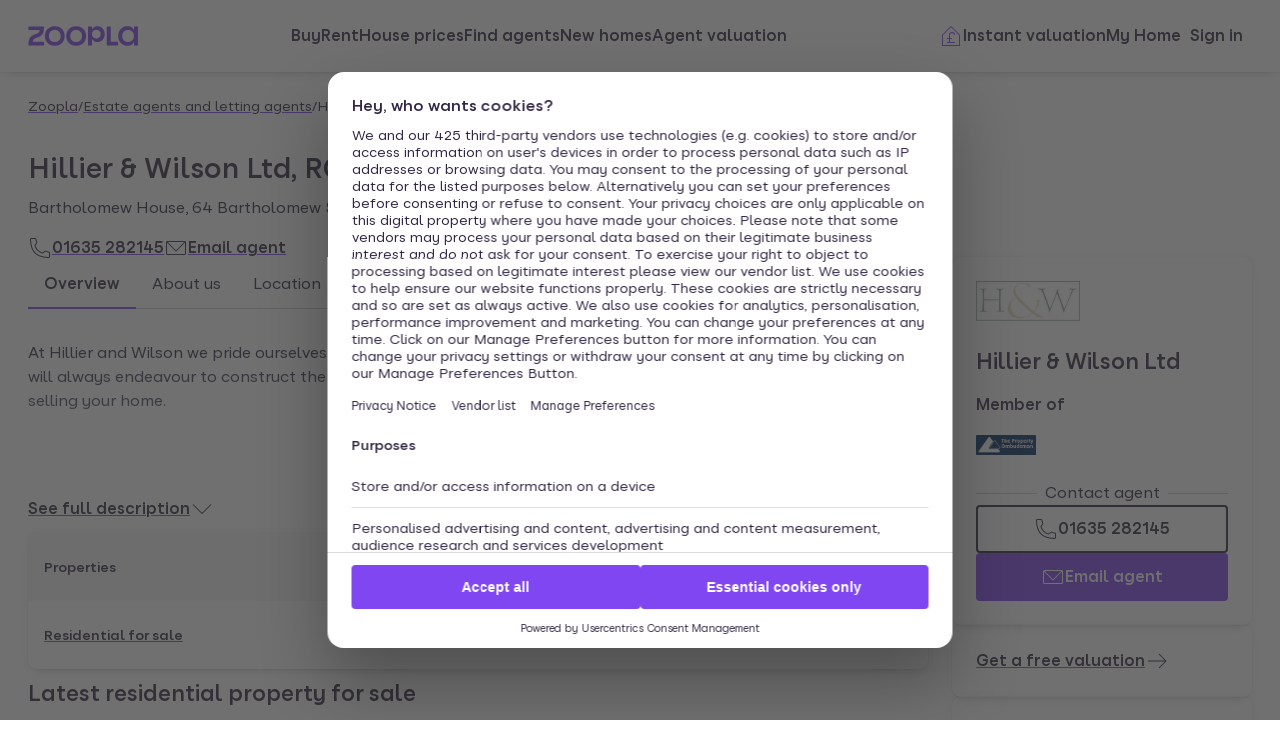

--- FILE ---
content_type: text/html; charset=utf-8
request_url: https://www.zoopla.co.uk/find-agents/branch/hillier-and-wilson-ltd-newbury-3849/
body_size: 13720
content:
<!DOCTYPE html><html lang="en-GB" class="no-js"><head><meta charSet="utf-8" data-next-head=""/><meta name="viewport" content="width=device-width" data-next-head=""/><script id="script-cmp-wrapper" data-testid="script-cmp-wrapper" src="https://cdn.prod.zoopla.co.uk/scripts/zoopla-consent-management-platform-3.5.8.min.js" async=""></script><title data-next-head="">Hillier &amp; Wilson Ltd, RG14 - Estate and Letting Agents - Zoopla</title><meta name="description" content="Hillier &amp; Wilson Ltd, RG14 - Estate and Letting Agents on Zoopla. View details of Hillier &amp; Wilson Ltd&#x27;s location, listed properties for sale and rent and more." data-next-head=""/><link rel="canonical" href="https://www.zoopla.co.uk/find-agents/branch/hillier-and-wilson-ltd-newbury-3849/" data-next-head=""/><link rel="apple-touch-icon" sizes="180x180" href="/apple-touch-icon.png" data-next-head=""/><link rel="icon" type="image/png" href="/favicon-32x32.png" sizes="32x32" data-next-head=""/><link rel="icon" type="image/png" href="/favicon-16x16.png" sizes="16x16" data-next-head=""/><link rel="shortcut icon" href="/favicon.ico" data-next-head=""/><link rel="mask-icon" href="/safari-pinned-tab.svg" color="#8046f1" data-next-head=""/><meta name="msapplication-TileColor" content="#8046f1" data-next-head=""/><meta name="theme-color" content="#ffffff" data-next-head=""/><link href="https://web.cmp.usercentrics.eu" rel="preconnect"/><link rel="preload" as="font" href="https://www.zoopla.co.uk/fonts/ZooplaSans-Regular.woff2" type="font/woff2" crossorigin="anonymous"/><link rel="preload" as="font" href="https://www.zoopla.co.uk/fonts/ZooplaSans-SemiBold.woff2" type="font/woff2" crossorigin="anonymous"/><link href="https://r.zoocdn.com" rel="preconnect"/><link href="https://cdn.prod.zoopla.co.uk" rel="preconnect"/><link href="https://lid.zoocdn.com" rel="preconnect"/><link href="https://www.googletagmanager.com" rel="preconnect"/><meta name="google" content="nositelinkssearchbox"/><link rel="preload" href="https://cdn.prod.zoopla.co.uk/_next/static/css/50c0b2b4fb32e4f7.css" as="style"/><link rel="preload" href="https://cdn.prod.zoopla.co.uk/_next/static/css/36b4a39db0c35438.css" as="style"/><link rel="preload" href="https://cdn.prod.zoopla.co.uk/_next/static/css/b8e2308497944284.css" as="style"/><link rel="preload" href="https://cdn.prod.zoopla.co.uk/_next/static/css/424a9c05cc1f8c3e.css" as="style"/><link rel="preload" href="https://cdn.prod.zoopla.co.uk/_next/static/css/aa217c1006240efe.css" as="style"/><script id="polyfills" type="text/javascript">!function(){function e(e){var n=document.createElement("script");n.setAttribute("type","text/javascript"),n.setAttribute("src","/polyfills/"+e),document.head.appendChild(n)}"undefined"!=typeof window&&("randomUUID"in crypto==!1&&e("cryptoRandomUUIDPolyfill.min.js"),"IntersectionObserver"in window==!1&&e("intersectionObserver.min.js"),"ResizeObserver"in window==!1&&e("resizeObserver.min.js"),"AbortController"in window==!1&&e("abortController.min.js"))}();</script><script id="script-initial-logged-in-css-hint" data-testid="script-initial-logged-in-css-hint" type="text/javascript">(function(){try { if(document.cookie.indexOf('active_session=') !== -1 && document.cookie.indexOf('active_session=anon') === -1) document.getElementsByTagName('html')[0].classList.add('logged-in') } catch {} })()</script><script id="script-tcf-stub" data-testid="script-tcf-stub" type="text/javascript">function _typeof(e){return _typeof="function"==typeof Symbol&&"symbol"==typeof Symbol.iterator?function(e){return typeof e}:function(e){return e&&"function"==typeof Symbol&&e.constructor===Symbol&&e!==Symbol.prototype?"symbol":typeof e},_typeof(e)}!function(){var e=function(){var e,t,o="__tcfapiLocator",n=[],r=window,a=r;for(;a;){try{if(a.frames[o]){e=a;break}}catch(e){}if(a===r.top)break;a=a.parent}e||(!function e(){var t=r.document,n=!!r.frames[o];if(!n)if(t.body){var a=t.createElement("iframe");a.style.cssText="display:none",a.name=o,t.body.appendChild(a)}else setTimeout(e,5);return!n}(),r.__tcfapi=function(){for(var e=arguments.length,o=new Array(e),r=0;r<e;r++)o[r]=arguments[r];if(!o.length)return n;"setGdprApplies"===o[0]?o.length>3&&2===parseInt(o[1],10)&&"boolean"==typeof o[3]&&(t=o[3],"function"==typeof o[2]&&o[2]("set",!0)):"ping"===o[0]?"function"==typeof o[2]&&o[2]({gdprApplies:t,cmpLoaded:!1,cmpStatus:"stub"}):n.push(o)},r.addEventListener("message",(function(e){var t="string"==typeof e.data,o={};if(t)try{o=JSON.parse(e.data)}catch(e){}else o=e.data;var n="object"===_typeof(o)&&null!==o?o.__tcfapiCall:null;n&&window.__tcfapi(n.command,n.version,(function(o,r){var a={__tcfapiReturn:{returnValue:o,success:r,callId:n.callId}};e&&e.source&&e.source.postMessage&&e.source.postMessage(t?JSON.stringify(a):a,"*")}),n.parameter)}),!1))};"undefined"!=typeof module?module.exports=e:e()}();</script><script id="script-cookie-consent-state-global" data-testid="script-cookie-consent-state-global" type="text/javascript">function consentCookieState(){var n,e,t,o;function c(n){return n.consentGiven}function s(n){return"boolean"==typeof n&&!0===n}try{return t="cookie_consents",n=(o=document.cookie.match("(^|[^;]+)\\s*"+t+"\\s*=\\s*([^;]+)"))?o.pop():"",(e=JSON.parse(n||"{}")).content.consents.length>=1&&!!e.content.consents[0].categories.map(c).every(s)}catch(n){return false}}</script><script id="script-data-layer-init" data-testid="script-data-layer-init" type="text/javascript">window.dataLayer = window.dataLayer || [];</script><script id="script-segment-init" data-testid="script-segment-init" type="text/javascript">function _createForOfIteratorHelper(e,t){var n="undefined"!=typeof Symbol&&e[Symbol.iterator]||e["@@iterator"];if(!n){if(Array.isArray(e)||(n=_unsupportedIterableToArray(e))||t&&e&&"number"==typeof e.length){n&&(e=n);var r=0,o=function(){};return{s:o,n:function(){return r>=e.length?{done:!0}:{done:!1,value:e[r++]}},e:function(e){throw e},f:o}}throw new TypeError("Invalid attempt to iterate non-iterable instance.\nIn order to be iterable, non-array objects must have a [Symbol.iterator]() method.")}var a,i=!0,d=!1;return{s:function(){n=n.call(e)},n:function(){var e=n.next();return i=e.done,e},e:function(e){d=!0,a=e},f:function(){try{i||null==n.return||n.return()}finally{if(d)throw a}}}}function _unsupportedIterableToArray(e,t){if(e){if("string"==typeof e)return _arrayLikeToArray(e,t);var n={}.toString.call(e).slice(8,-1);return"Object"===n&&e.constructor&&(n=e.constructor.name),"Map"===n||"Set"===n?Array.from(e):"Arguments"===n||/^(?:Ui|I)nt(?:8|16|32)(?:Clamped)?Array$/.test(n)?_arrayLikeToArray(e,t):void 0}}function _arrayLikeToArray(e,t){(null==t||t>e.length)&&(t=e.length);for(var n=0,r=Array(t);n<t;n++)r[n]=e[n];return r}!function(){function e(e){var t=document.cookie.match("(^|;) ?"+e+"=([^;]*)(;|$)");return t?t[2]:null}var t=String("production"),n=e("ajs_anonymous_id"),r=e("internalZooplaUser"),o=localStorage.getItem("rs_batch_override"),a="www.zoopla.co.uk"===window.location.hostname;function i(){"use strict";window.RudderSnippetVersion="3.0.10";var e="rudderanalytics";window[e]||(window[e]=[]);var i=window[e];if(Array.isArray(i))if(!0===i.snippetExecuted&&window.console&&console.error)console.error("RudderStack JavaScript SDK snippet included more than once.");else{i.snippetExecuted=!0,window.rudderAnalyticsBuildType="legacy";for(var d=["setDefaultInstanceKey","load","ready","page","track","identify","alias","group","reset","setAnonymousId","startSession","endSession","consent"],c=0;c<d.length;c++){var l=d[c];i[l]=function(t){return function(){var n;Array.isArray(window[e])?i.push([t].concat(Array.prototype.slice.call(arguments))):null===(n=window[e][t])||void 0===n||n.apply(window[e],arguments)}}(l)}try{new Function('return import("")'),window.rudderAnalyticsBuildType="modern"}catch(e){}var u=document.head||document.getElementsByTagName("head")[0],s=document.body||document.getElementsByTagName("body")[0];window.rudderAnalyticsAddScript=function(e,t,n){var r=document.createElement("script");r.src=e,r.setAttribute("data-loader","RS_JS_SDK"),t&&n&&r.setAttribute(t,n),r.async=!0,u?u.insertBefore(r,u.firstChild):s.insertBefore(r,s.firstChild)},window.rudderAnalyticsMount=function(){"undefined"==typeof globalThis&&(Object.defineProperty(Object.prototype,"__globalThis_magic__",{get:function(){return this},configurable:!0}),__globalThis_magic__.globalThis=__globalThis_magic__,delete Object.prototype.__globalThis_magic__),window.rudderAnalyticsAddScript("".concat("https://cdn.rudderlabs.com/v3","/").concat(window.rudderAnalyticsBuildType,"/").concat("rsa.min.js"),"data-rsa-write-key","2YnphdwwyKJYZQQtgYCbX6X2WMQ")},"undefined"==typeof Promise||"undefined"==typeof globalThis?window.rudderAnalyticsAddScript("https://polyfill-fastly.io/v3/polyfill.min.js?version=3.111.0&features=Symbol%2CPromise&callback=rudderAnalyticsMount"):window.rudderAnalyticsMount(),window.rudderanalytics.load("2YnphdwwyKJYZQQtgYCbX6X2WMQ","https://zooplageochfen.dataplane.rudderstack.com",{useBeacon:o||a&&!r,beaconQueueOptions:{maxItems:10,flushQueueInterval:6e5}}),window.rudderanalytics.setAnonymousId(n)}window.rudderanalytics.ready((function(){!function(e,n,r,o,a){e[o]=e[o]||[],e[o].push({"gtm.start":(new Date).getTime(),event:"gtm.js"});var i=n.getElementsByTagName(r)[0],d=n.createElement(r);d.async=!0;var c="https://www.googletagmanager.com/gtm.js?id=GTM-WNFR4ZC"+("production"!==t?"&gtm_auth=-TzeqloxGzmLcNu8WP6-uQ&gtm_preview=env-2&gtm_cookies_win=x":"");d.src=c,i.parentNode&&i.parentNode.insertBefore(d,i)}(window,document,"script","dataLayer")}))}!function(){var e=document.cookie.split(";").map((function(e){return e.trim()})).filter((function(e){return e.startsWith("".concat("cookie_consents","="))}));if(0!==e.length){var t,n=null,r=null,o=_createForOfIteratorHelper(e);try{for(o.s();!(t=o.n()).done;){var a=t.value,i=decodeURIComponent(a.split("=")[1]||"");try{var d,c,l=JSON.parse(i),u=null==l||null===(d=l.content)||void 0===d||null===(d=d.consents)||void 0===d?void 0:d[0],s=null!=u&&u.date?new Date(u.date):null;if(s&&(!r||s>r))r=s,n=null===(c=l.content)||void 0===c?void 0:c.consentSelected}catch(e){continue}}}catch(e){o.e(e)}finally{o.f()}return n}}()?window.addEventListener("ConsentSelected",(function(){i()})):i()}();</script><link rel="stylesheet" href="https://cdn.prod.zoopla.co.uk/_next/static/css/50c0b2b4fb32e4f7.css" data-n-g=""/><link rel="stylesheet" href="https://cdn.prod.zoopla.co.uk/_next/static/css/36b4a39db0c35438.css" data-n-p=""/><link rel="stylesheet" href="https://cdn.prod.zoopla.co.uk/_next/static/css/b8e2308497944284.css" data-n-p=""/><link rel="stylesheet" href="https://cdn.prod.zoopla.co.uk/_next/static/css/424a9c05cc1f8c3e.css" data-n-p=""/><link rel="stylesheet" href="https://cdn.prod.zoopla.co.uk/_next/static/css/aa217c1006240efe.css" data-n-p=""/><noscript data-n-css=""></noscript><script defer="" noModule="" src="https://cdn.prod.zoopla.co.uk/_next/static/chunks/polyfills-42372ed130431b0a.js"></script><script src="https://cdn.prod.zoopla.co.uk/_next/static/chunks/webpack-04c35ea12d1efa49.js" defer=""></script><script src="https://cdn.prod.zoopla.co.uk/_next/static/chunks/framework-0c7b2a780a258e4c.js" defer=""></script><script src="https://cdn.prod.zoopla.co.uk/_next/static/chunks/main-f05a6afb65068b82.js" defer=""></script><script src="https://cdn.prod.zoopla.co.uk/_next/static/chunks/pages/_app-bbe1209d5ef08323.js" defer=""></script><script src="https://cdn.prod.zoopla.co.uk/_next/static/chunks/59926-2209f2d011a00e8d.js" defer=""></script><script src="https://cdn.prod.zoopla.co.uk/_next/static/chunks/22053-7b3ebb0c81a020d0.js" defer=""></script><script src="https://cdn.prod.zoopla.co.uk/_next/static/chunks/13690-534ac784d95f8c7b.js" defer=""></script><script src="https://cdn.prod.zoopla.co.uk/_next/static/chunks/7855-788921f44b0e2777.js" defer=""></script><script src="https://cdn.prod.zoopla.co.uk/_next/static/chunks/11063-e30c2fcae58bae55.js" defer=""></script><script src="https://cdn.prod.zoopla.co.uk/_next/static/chunks/23513-d68bbd0ec0d317c9.js" defer=""></script><script src="https://cdn.prod.zoopla.co.uk/_next/static/chunks/94183-2570b0633f537c7f.js" defer=""></script><script src="https://cdn.prod.zoopla.co.uk/_next/static/chunks/38265-fa1f0d3a45332542.js" defer=""></script><script src="https://cdn.prod.zoopla.co.uk/_next/static/chunks/87714-a08fdc4a8f2b17b5.js" defer=""></script><script src="https://cdn.prod.zoopla.co.uk/_next/static/chunks/13629-e464f113910a035d.js" defer=""></script><script src="https://cdn.prod.zoopla.co.uk/_next/static/chunks/59624-be15cad9bbaee7f6.js" defer=""></script><script src="https://cdn.prod.zoopla.co.uk/_next/static/chunks/52709-2472bd17b2e52de2.js" defer=""></script><script src="https://cdn.prod.zoopla.co.uk/_next/static/chunks/29515-defbca4d59f33882.js" defer=""></script><script src="https://cdn.prod.zoopla.co.uk/_next/static/chunks/pages/find-agents/branch/%5BbranchUri%5D-a720281d2b02904b.js" defer=""></script><script src="https://cdn.prod.zoopla.co.uk/_next/static/DgL5xW5nEAHGZmqQ_UQMv/_buildManifest.js" defer=""></script><script src="https://cdn.prod.zoopla.co.uk/_next/static/DgL5xW5nEAHGZmqQ_UQMv/_ssgManifest.js" defer=""></script></head><body><div id="svg-sprite" style="display:none"></div><link rel="preload" as="image" href="https://st.zoocdn.com/zoopla_static_agent_logo_(292605).png"/><div id="__next"><!--$--><!--/$--><div class="v70eeq0"><header class="v70eeq2"><div class="ikxlt8w ikxlt810"><div data-testid="header"><div class="Header_container__1VW2d"><div class="Header_skipToContent___u5WF"><a aria-live="polite" class="_1co9d006 _1co9d008 _1co9d00e _1co9d00m _1co9d000 _1co9d001 fjlmpi8 fjlmpid" href="#main-content"><div class="_1co9d00q _1co9d00s"><div>Skip to main content</div></div></a></div><nav class="Header_nav__gXm3M" aria-label="main"><div class="Header_logoContainer__wseij"><div class="Header_logoBox__5wLF9"><a href="/" aria-label="Zoopla&#x27;s Homepage" data-testid="zoopla-logo"><svg width="110" height="20" viewBox="0 0 110 20" fill="none" xmlns="http://www.w3.org/2000/svg" aria-hidden="true" role="presentation"><g xmlns="http://www.w3.org/2000/svg"><path class="ZooplaLogo_logoFill___eGsW" d="M100.02 16.06c-3.27 0-5.82-2.28-5.82-6.06 0-3.68 2.41-6.09 5.82-6.09 3.6 0 5.98 2.63 5.98 6.12a5.76 5.76 0 0 1-5.98 6.03ZM78.7 19.44h11.29v-3.57h-7.3V.56h-4v18.88ZM68.29 12.5a4.18 4.18 0 0 1-4.35-4.37 4.22 4.22 0 0 1 4.35-4.37c2.55 0 4.42 1.72 4.42 4.37 0 2.66-1.87 4.37-4.42 4.37Zm-8.34 6.95h4v-6.76a5.94 5.94 0 0 0 5.5 3.36c3.93 0 7.23-3.25 7.23-7.92S73.38.18 69.44.18c-2.41 0-4.4 1.2-5.5 3.36v-3h-4v18.9Zm-11.78-3.32c-3.33 0-5.93-2.4-5.93-6.07 0-3.7 2.6-6.2 5.93-6.2 3.33 0 5.87 2.5 5.87 6.2 0 3.68-2.54 6.07-5.87 6.07Zm.03 3.7c5.71 0 9.87-3.97 9.87-9.77 0-5.79-4.16-9.87-9.87-9.87-5.72 0-9.96 4.08-9.96 9.87 0 5.8 4.24 9.77 9.96 9.77Zm-21.44-3.7c-3.32 0-5.9-2.4-5.9-6.07 0-3.7 2.58-6.2 5.9-6.2 3.33 0 5.9 2.5 5.9 6.2 0 3.68-2.57 6.07-5.9 6.07Zm.03 3.7c5.71 0 9.87-3.97 9.87-9.77 0-5.79-4.16-9.87-9.87-9.87-5.71 0-9.95 4.08-9.95 9.87 0 5.8 4.24 9.77 9.95 9.77ZM.48 19.44h15.5v-3.57H4.77c.1-2.81 2.12-3.56 4.4-4.34 3.13-1.07 6.76-2.44 6.76-9.55V.56H.53V4.1h11.16c-.1 2.65-2.07 3.35-4.3 4.1C4.24 9.28.49 10.64.49 18v1.44Zm98.82.38a7.53 7.53 0 0 0 6.7-3.65v3.27h4V.56h-4V3.8A7.51 7.51 0 0 0 99.3.18c-5 0-9.12 4.1-9.12 9.82 0 5.72 4.13 9.82 9.12 9.82Z"></path></g></svg></a></div></div><div class="Header_menuContainer__4dDmL"><div class="Header_menuWrapper__4wxhD"><div><button class="Header_navButton__8_AB9" aria-label="Open Menu" data-testid="header-mobile-hamburger" data-state="closed"><svg class="gc3eg50 gc3eg52 gc3eg55"><use href="#menu-medium"></use></svg><span class="fjlmpic">Menu</span></button><dialog class="nr9shlc nr9shlj nr9shlr nr9shlt" aria-labelledby="hidden-dialog-title-_R_16cad8m_"></dialog></div></div><div class="Header_linksContainer__DlP1g"><ul class="Header_linkList__ElR1d fjlmpi8"><li data-testid="header-menu0"><span><a href="/for-sale/" class="_14z2bvi0 _14z2bvi3 _14z2bvi5 _14z2bvi7 _14z2bvi9">Buy</a></span></li><li data-testid="header-menu1"><span><a href="/to-rent/" class="_14z2bvi0 _14z2bvi3 _14z2bvi5 _14z2bvi7 _14z2bvi9">Rent</a></span></li><li data-testid="header-menu2"><span><a href="/house-prices/" class="_14z2bvi0 _14z2bvi3 _14z2bvi5 _14z2bvi7 _14z2bvi9">House prices</a></span></li><li data-testid="header-menu3"><span><a href="/find-agents/" class="_14z2bvi0 _14z2bvi3 _14z2bvi5 _14z2bvi7 _14z2bvi9">Find agents</a></span></li><li data-testid="header-menu4"><span><a href="/new-homes/" class="_14z2bvi0 _14z2bvi3 _14z2bvi5 _14z2bvi7 _14z2bvi9">New homes</a></span></li><li data-testid="header-menu5"><span><a href="/valuation/" class="_14z2bvi0 _14z2bvi3 _14z2bvi5 _14z2bvi7 _14z2bvi9">Agent valuation</a></span></li></ul></div></div><div class="" style="grid-area:headerright"><div class="ikxlt81a ikxlt81l ikxlt886"><ul class="Header_actionList__mRXFh fjlmpic"><li><a href="/home-values/" class="_14z2bvi0 _14z2bvi3 _14z2bvi4 _14z2bvi5 _14z2bvi7 _14z2bvi9 _14z2bvia _14z2bvid"><span aria-hidden="true" class="_14z2bvie"><svg aria-hidden="true" role="presentation" style="fill:var(--colors-brandPrimary)" class="gc3eg50 gc3eg52"><use href="#property-management-medium"></use></svg></span>Valuation</a></li><li class="Header_actionListItem__KBmQZ"><a href="/my-home/" class="_14z2bvi0 _14z2bvi3 _14z2bvi4 _14z2bvi5 _14z2bvi7 _14z2bvi9 _14z2bvia _14z2bvid"><span aria-hidden="true" class="_14z2bvie"><svg aria-hidden="true" role="presentation" class="gc3eg50 gc3eg52 gc3eg56"><use href="#home-medium"></use></svg></span>My Home</a></li><li class="Header_actionListItem__KBmQZ"><span><!--$--><div class="ikxlt82 ikxlt81a ikxlt882"><svg xmlns="http://www.w3.org/2000/svg" width="24" height="24" viewBox="0 0 100 100" aria-label="Loading account state"><circle cx="50" cy="50" r="30" stroke-width="8" fill="none" class="_1306vop1"></circle><circle cx="50" cy="50" r="30" stroke-linecap="round" stroke-width="8" fill="none" class="_1306vop2"></circle></svg></div><!--/$--></span></li></ul></div><div class="ikxlt81i ikxlt81d ikxlt886"><ul class="Header_linkList__ElR1d fjlmpi8"><li class="Header_menuItem__JfKY8"><a class="_14z2bvi0 _14z2bvi3 _14z2bvi4 _14z2bvi5 _14z2bvi7 _14z2bvi9" href="/home-values/"><span aria-hidden="true" class="_14z2bvie"><svg aria-hidden="true" role="presentation" style="fill:var(--colors-brandPrimary)" class="gc3eg50 gc3eg52"><use href="#property-management-medium"></use></svg></span>Instant valuation</a></li><li class="Header_menuItem__JfKY8"><a href="/my-home/" class="_14z2bvi0 _14z2bvi3 _14z2bvi5 _14z2bvi7 _14z2bvi9">My Home</a></li><li class="Header_menuItem__JfKY8"><span><!--$--><a href="/signin/?return_url=%2Ffind-agents%2Fbranch%2Fhillier-and-wilson-ltd-newbury-3849%2F" class="_14z2bvi0 _14z2bvi3 _14z2bvi5 _14z2bvi7 _14z2bvi9"><span class="Header_dynamicLabel__2nja_ Header_mountedLoggedOut__bPlol"><span class="Header_dynamicLabelText__P_c_4 Header_account__6UCaw" aria-hidden="true">Account</span><span class="Header_dynamicLabelText__P_c_4 Header_signIn__RCmtI">Sign in</span></span></a><!--/$--></span></li></ul></div></div></nav></div></div></div></header><nav class="v70eeq1" aria-label="Breadcrumbs"><div class="_1bsy1g0"><ol role="list" class="_1skq48x0 fjlmpia"><li class="_1skq48x1"><a href="/" aria-label="Zoopla" class="_14z2bvi0 _14z2bvi2 _14z2bvi7 _14z2bvi9">Zoopla</a><span aria-hidden="true">/</span></li><li class="_1skq48x1"><a href="/find-agents/" aria-label="Estate agents and letting agents" class="_14z2bvi0 _14z2bvi2 _14z2bvi7 _14z2bvi9">Estate agents and letting agents</a><span aria-hidden="true">/</span></li><li class="_1skq48x1"><a href="/find-agents/branch/hillier-and-wilson-ltd-newbury-3849/" aria-current="page" aria-label="Hillier &amp; Wilson Ltd" class="_14z2bvi0 _14z2bvi2 _14z2bvi3 _14z2bvi7 _14z2bvi9">Hillier &amp; Wilson Ltd</a></li></ol></div></nav><main id="main-content" class="v70eeq3"><div class="_1tm20kj0 ikxlt81"><div class="_1tm20kj1"><div class="_1tm20kj2"><div class="_1o3tb3f0"><div class="_1o3tb3f1"><img class="_1o3tb3f2" src="https://st.zoocdn.com/zoopla_static_agent_logo_(292605).png" alt=""/><h1 class="_1o3tb3f3 fjlmpi5">Hillier &amp; Wilson Ltd, RG14</h1></div><p aria-label="Branch address: Bartholomew House, 64 Bartholomew Street, Newbury, RG14 7BE">Bartholomew House, 64 Bartholomew Street, Newbury, RG14 7BE</p><p class="_1o3tb3f4"><a href="tel:01635 282145" aria-label="Call 01635 282145" class="_14z2bvi0 _14z2bvi4 _14z2bvi7 _14z2bvi9"><span aria-hidden="true" class="_14z2bvie"><svg aria-hidden="true" role="presentation" class="gc3eg50 gc3eg52 gc3eg56"><use href="#call-medium"></use></svg></span>01635 282145</a><a href="/find-agents/contact/hillier-and-wilson-ltd-newbury-3849/?action=Email%20agent&amp;label=%2Ffind-agents%2Fdetails%2F" class="_14z2bvi0 _14z2bvi4 _14z2bvi7 _14z2bvi9"><span aria-hidden="true" class="_14z2bvie"><svg aria-hidden="true" role="presentation" class="gc3eg50 gc3eg52 gc3eg56"><use href="#email-medium"></use></svg></span>Email agent</a></p></div><div class="_1tm20kj3"><span class="z079hm0"><h2>Contact <!-- -->Hillier &amp; Wilson Ltd</h2></span><div class="_1jvsehb0"><a aria-live="polite" class="_1co9d006 _1co9d007 _1co9d009 _1co9d00e _1co9d00m _1co9d000 _1co9d002 fjlmpi8 fjlmpid _1co9d00o" href="tel:01635 282145" aria-label="Call 01635 282145"><div class="_1co9d00q _1co9d00s"><div aria-hidden="true" class="_1co9d00t"><svg class="gc3eg50 gc3eg52 gc3eg56"><use href="#call-medium"></use></svg></div><div>01635 282145</div></div></a><a aria-live="polite" class="_1co9d006 _1co9d007 _1co9d008 _1co9d00e _1co9d00m _1co9d000 _1co9d001 fjlmpi8 fjlmpid" href="/find-agents/contact/hillier-and-wilson-ltd-newbury-3849/?action=Email%20agent&amp;label=%2Ffind-agents%2Fdetails%2F"><div class="_1co9d00q _1co9d00s"><div aria-hidden="true" class="_1co9d00t"><svg class="gc3eg50 gc3eg52 gc3eg56"><use href="#email-medium"></use></svg></div><div>Email agent</div></div></a></div></div></div><div dir="ltr" data-orientation="horizontal"><div class="_1kzrvxys _1kzrvxyg"><div role="tablist" aria-orientation="horizontal" class="_1kzrvxyt _1kzrvxy4" aria-label="Agent branch details" tabindex="-1" data-orientation="horizontal" style="outline:none"><div class="_1kzrvxyo"><button type="button" role="tab" aria-selected="true" aria-controls="radix-_R_2cqd8m_-content-overview" data-state="active" id="radix-_R_2cqd8m_-trigger-overview" class="_1kzrvxyu _1kzrvxyv fjlmpi8" tabindex="-1" data-orientation="horizontal" data-radix-collection-item="">Overview</button></div><div class="_1kzrvxyo"><button type="button" role="tab" aria-selected="false" aria-controls="radix-_R_2cqd8m_-content-about" data-state="inactive" id="radix-_R_2cqd8m_-trigger-about" class="_1kzrvxyu _1kzrvxyv fjlmpi8" tabindex="-1" data-orientation="horizontal" data-radix-collection-item="">About us</button></div><div class="_1kzrvxyo"><button type="button" role="tab" aria-selected="false" aria-controls="radix-_R_2cqd8m_-content-location" data-state="inactive" id="radix-_R_2cqd8m_-trigger-location" class="_1kzrvxyu _1kzrvxyv fjlmpi8" tabindex="-1" data-orientation="horizontal" data-radix-collection-item="">Location</button></div></div></div><div data-state="active" data-orientation="horizontal" role="tabpanel" aria-labelledby="radix-_R_2cqd8m_-trigger-overview" id="radix-_R_2cqd8m_-content-overview" tabindex="0" class="_1kzrvxyx" style="animation-duration:0s"><div class="_1kzrvxyw"><div class="_1l5lgfj0"><section class="_15dwani0"><div class="fjlmpi8 _15dwani1 _15dwani2"><p>At Hillier and Wilson we pride ourselves on our commitment to excellent customer service and will always endeavour to construct the perfect package to suit you and your needs whilst selling your home.</p></div><button aria-live="polite" class="_1co9d006 _1co9d00a _1co9d00e _1co9d00m _1co9d000 _1co9d003 fjlmpi8 fjlmpid" data-loading="false" aria-expanded="false"><div class="_1co9d00q _1co9d00r"><div aria-hidden="true" class="_1co9d00t"><svg class="gc3eg50 gc3eg52 gc3eg56"><use href="#chevron-down-medium"></use></svg></div><div>See full description</div></div></button></section><section><table class="_1qpebq32 fjlmpi9" aria-label="Branch stats"><thead><tr><th class="_1qpebq33 _1qpebq34 _1qpebq35">Properties</th><th class="_1qpebq33 _1qpebq34 _1qpebq36"><abbr class="_1qpebq37" title="Number of properties">No. of properties</abbr></th><th class="_1qpebq33 _1qpebq34 _1qpebq36"><abbr class="_1qpebq37" title="Average asking price">Avg. asking price</abbr></th><th class="_1qpebq33 _1qpebq34 _1qpebq36"><abbr class="_1qpebq37" title="Average listing age">Avg. listing age</abbr></th></tr></thead><tbody><tr class="_1qpebq38"><td class="_1qpebq33 _1qpebq35"><a href="/for-sale/property/uk/?branch_id=3849&amp;include_sold=true&amp;include_rented=true" class="_14z2bvi0 _14z2bvi7 _14z2bvi9">Residential for sale</a></td><td class="_1qpebq33 _1qpebq36">55</td><td class="_1qpebq33 _1qpebq36">£636,118</td><td class="_1qpebq33 _1qpebq36">22 weeks</td></tr></tbody></table></section></div></div></div><div data-state="inactive" data-orientation="horizontal" role="tabpanel" aria-labelledby="radix-_R_2cqd8m_-trigger-about" hidden="" id="radix-_R_2cqd8m_-content-about" tabindex="0" class="_1kzrvxyx"></div><div data-state="inactive" data-orientation="horizontal" role="tabpanel" aria-labelledby="radix-_R_2cqd8m_-trigger-location" hidden="" id="radix-_R_2cqd8m_-content-location" tabindex="0" class="_1kzrvxyx"></div></div><section class="_11um4to0"><div><h2 class="_11um4to1 fjlmpi6" id="fa-listing-residentialSale">Latest <!-- -->residential property for sale</h2><ul class="_11um4to2" aria-labelledby="fa-listing-residentialSale"><li><div class="_1cfz6d00 fjlmpi5"><div class="_1cfz6d06"><div class="layout-media_layoutMediaWrapper__H_8iS"><div class="ikxlt8bu ikxlt8c6"><a href="/for-sale/details/72228194/" tabindex="-1" aria-hidden="true"><div class="_1826cc90"><div role="img" class="_1826cc91" style="background-image:url(&#x27;https://lid.zoocdn.com/645/430/a547903ac4d082984609caa42ee2b151f7676489.jpg&#x27;)" aria-label="1 Front E.Jpg" draggable="true"></div></div></a></div></div><div class="layout-content_layoutContentWrapper__rf4VQ"><a class="_1e3ihrg0 _1e3ihrg2" href="/for-sale/details/72228194/" aria-label="3 bed property for sale, Jago Court, Newbury RG14"><div class="ikxlt83e"><div class="price_priceWrapper__ypx_F"><p class="price_priceTitle__lmVR9 fjlmpi8">Guide price</p><p class="price_priceText__TArfK fjlmpi6" data-testid="listing-price">£410,000</p></div></div><div class="ikxlt83m"><ul class="amenities_amenityList__Xj6DV fjlmpi9" role="list"><li class="amenities_amenityItem__TK7bB"><span class="amenities_amenityLabelScreenReaderOnly__9p_Zj">Bedrooms</span><svg class="gc3eg50 gc3eg52 gc3eg55"><use href="#bedroom-medium"></use></svg><span>3</span></li><li class="amenities_amenityItem__TK7bB"><span class="amenities_amenityLabelScreenReaderOnly__9p_Zj">Bathrooms</span><svg class="gc3eg50 gc3eg52 gc3eg55"><use href="#bathroom-medium"></use></svg><span>2</span></li><li class="amenities_amenityItem__TK7bB"><span class="amenities_amenityLabelScreenReaderOnly__9p_Zj">Living rooms</span><svg class="gc3eg50 gc3eg52 gc3eg55"><use href="#living-room-medium"></use></svg><span>1</span></li></ul></div><div class="summary_summaryWrapper__IszBN"><h2 class="summary_description__LOFY5 fjlmpi8" data-testid="listing-title">3 bed property for sale</h2><address class="summary_address__Y3xS6 fjlmpi9">Jago Court, Newbury RG14</address><p class="summary_summary__jLBzE fjlmpi9"> An immaculately presented three bedroom family home located in a popular residential area on the south side of Newbury. The property benefits ...</p></div><ul class="jlg7240 fjlmpib" role="list"><li class="jlg7241">First listed on 21st Jan 2026</li></ul></a></div><div class="_1f43q3d0"><a href="/find-agents/branch/hillier-and-wilson-ltd-newbury-3849/" title="Visit Hillier &amp; Wilson Ltd branch page." data-testid="listing-details-agent-logo" class="_14z2bvi0 _14z2bvi7 _14z2bvi9"><img class="_1wu0q3g0" src="https://st.zoocdn.com/zoopla_static_agent_logo_(292605).png" alt="Hillier &amp; Wilson Ltd" loading="eager"/></a></div><div class="_8i0zfs0"><div class="_3yhfio1"><div class="_3yhfio2 fjlmpi8"><a aria-label="Reveal agents telephone number" class="_14z2bvi0 _14z2bvi4 _14z2bvi7 _14z2bvi9"><span aria-hidden="true" class="_14z2bvie"><svg class="gc3eg50 gc3eg52 gc3eg56"><use href="#call-medium"></use></svg></span>Call</a></div></div><div class="_3yhfio1"><div class="_3yhfio2 fjlmpi8"><a href="/for-sale/details/contact/72228194/" aria-label="Contact agent" class="_14z2bvi0 _14z2bvi4 _14z2bvi7 _14z2bvi9"><span aria-hidden="true" class="_14z2bvie"><svg class="gc3eg50 gc3eg52 gc3eg56"><use href="#email-medium"></use></svg></span>Email</a></div></div></div></div></div></li><li><div class="_1cfz6d00 fjlmpi5"><div class="_1cfz6d06"><div class="layout-media_layoutMediaWrapper__H_8iS"><div class="ikxlt8bu ikxlt8c6"><a href="/for-sale/details/72218191/" tabindex="-1" aria-hidden="true"><div class="_1826cc90"><div role="img" class="_1826cc91" style="background-image:url(&#x27;https://lid.zoocdn.com/645/430/f67a6486828cdaaec345eda165c65aa7385a12a9.jpg&#x27;)" aria-label="1 Frontt.Jpg" draggable="true"></div></div></a></div></div><div class="layout-content_layoutContentWrapper__rf4VQ"><a class="_1e3ihrg0 _1e3ihrg2" href="/for-sale/details/72218191/" aria-label="2 bed detached house for sale, Lopcombe Place, Wash Water RG20"><div class="ikxlt83e"><div class="price_priceWrapper__ypx_F"><p class="price_priceTitle__lmVR9 fjlmpi8">Guide price</p><p class="price_priceText__TArfK fjlmpi6" data-testid="listing-price">£465,000</p></div></div><div class="ikxlt83m"><ul class="amenities_amenityList__Xj6DV fjlmpi9" role="list"><li class="amenities_amenityItem__TK7bB"><span class="amenities_amenityLabelScreenReaderOnly__9p_Zj">Bedrooms</span><svg class="gc3eg50 gc3eg52 gc3eg55"><use href="#bedroom-medium"></use></svg><span>2</span></li><li class="amenities_amenityItem__TK7bB"><span class="amenities_amenityLabelScreenReaderOnly__9p_Zj">Bathrooms</span><svg class="gc3eg50 gc3eg52 gc3eg55"><use href="#bathroom-medium"></use></svg><span>2</span></li><li class="amenities_amenityItem__TK7bB"><span class="amenities_amenityLabelScreenReaderOnly__9p_Zj">Living rooms</span><svg class="gc3eg50 gc3eg52 gc3eg55"><use href="#living-room-medium"></use></svg><span>2</span></li></ul></div><div class="summary_summaryWrapper__IszBN"><h2 class="summary_description__LOFY5 fjlmpi8" data-testid="listing-title">2 bed detached house for sale</h2><address class="summary_address__Y3xS6 fjlmpi9">Lopcombe Place, Wash Water RG20</address><p class="summary_summary__jLBzE fjlmpi9"> A well-presented two bedroom detached home located in the sought after Wash Water area, just a short drive from Newbury. The property is within a ...</p></div><ul class="jlg7240 fjlmpib" role="list"><li class="jlg7241">First listed on 20th Jan 2026</li></ul></a></div><div class="_1f43q3d0"><a href="/find-agents/branch/hillier-and-wilson-ltd-newbury-3849/" title="Visit Hillier &amp; Wilson Ltd branch page." data-testid="listing-details-agent-logo" class="_14z2bvi0 _14z2bvi7 _14z2bvi9"><img class="_1wu0q3g0" src="https://st.zoocdn.com/zoopla_static_agent_logo_(292605).png" alt="Hillier &amp; Wilson Ltd" loading="eager"/></a></div><div class="_8i0zfs0"><div class="_3yhfio1"><div class="_3yhfio2 fjlmpi8"><a aria-label="Reveal agents telephone number" class="_14z2bvi0 _14z2bvi4 _14z2bvi7 _14z2bvi9"><span aria-hidden="true" class="_14z2bvie"><svg class="gc3eg50 gc3eg52 gc3eg56"><use href="#call-medium"></use></svg></span>Call</a></div></div><div class="_3yhfio1"><div class="_3yhfio2 fjlmpi8"><a href="/for-sale/details/contact/72218191/" aria-label="Contact agent" class="_14z2bvi0 _14z2bvi4 _14z2bvi7 _14z2bvi9"><span aria-hidden="true" class="_14z2bvie"><svg class="gc3eg50 gc3eg52 gc3eg56"><use href="#email-medium"></use></svg></span>Email</a></div></div></div></div></div></li><li><div class="_1cfz6d00 fjlmpi5"><div class="_1cfz6d06"><div class="layout-media_layoutMediaWrapper__H_8iS"><div class="ikxlt8bu ikxlt8c6"><a href="/for-sale/details/69790102/" tabindex="-1" aria-hidden="true"><div class="_1826cc90"><div role="img" class="_1826cc91" style="background-image:url(&#x27;https://lid.zoocdn.com/645/430/3604b24de757631832ccd8a51e79334a5cd5f71c.jpg&#x27;)" aria-label="2 Front.Jpg" draggable="true"></div></div></a></div></div><div class="layout-content_layoutContentWrapper__rf4VQ"><a class="_1e3ihrg0 _1e3ihrg2" href="/for-sale/details/69790102/" aria-label="4 bed detached house for sale, Pinchington Lane, Newbury RG19"><div class="ikxlt83e"><div class="price_priceWrapper__ypx_F"><p class="price_priceTitle__lmVR9 fjlmpi8">Guide price</p><p class="price_priceText__TArfK fjlmpi6" data-testid="listing-price">£800,000</p></div></div><div class="ikxlt83m"><ul class="amenities_amenityList__Xj6DV fjlmpi9" role="list"><li class="amenities_amenityItem__TK7bB"><span class="amenities_amenityLabelScreenReaderOnly__9p_Zj">Bedrooms</span><svg class="gc3eg50 gc3eg52 gc3eg55"><use href="#bedroom-medium"></use></svg><span>4</span></li><li class="amenities_amenityItem__TK7bB"><span class="amenities_amenityLabelScreenReaderOnly__9p_Zj">Bathrooms</span><svg class="gc3eg50 gc3eg52 gc3eg55"><use href="#bathroom-medium"></use></svg><span>3</span></li><li class="amenities_amenityItem__TK7bB"><span class="amenities_amenityLabelScreenReaderOnly__9p_Zj">Living rooms</span><svg class="gc3eg50 gc3eg52 gc3eg55"><use href="#living-room-medium"></use></svg><span>2</span></li></ul></div><div class="summary_summaryWrapper__IszBN"><h2 class="summary_description__LOFY5 fjlmpi8" data-testid="listing-title">4 bed detached house for sale</h2><address class="summary_address__Y3xS6 fjlmpi9">Pinchington Lane, Newbury RG19</address><p class="summary_summary__jLBzE fjlmpi9"> A charming yet modern and individual four bedroom detached family home located in a sought after position just a stone’s throw from Greenham ...</p></div><ul class="jlg7240 fjlmpib" role="list"><li class="jlg7241">First listed on 16th Jan 2026</li></ul></a></div><div class="_1f43q3d0"><a href="/find-agents/branch/hillier-and-wilson-ltd-newbury-3849/" title="Visit Hillier &amp; Wilson Ltd branch page." data-testid="listing-details-agent-logo" class="_14z2bvi0 _14z2bvi7 _14z2bvi9"><img class="_1wu0q3g0" src="https://st.zoocdn.com/zoopla_static_agent_logo_(292605).png" alt="Hillier &amp; Wilson Ltd" loading="eager"/></a></div><div class="_8i0zfs0"><div class="_3yhfio1"><div class="_3yhfio2 fjlmpi8"><a aria-label="Reveal agents telephone number" class="_14z2bvi0 _14z2bvi4 _14z2bvi7 _14z2bvi9"><span aria-hidden="true" class="_14z2bvie"><svg class="gc3eg50 gc3eg52 gc3eg56"><use href="#call-medium"></use></svg></span>Call</a></div></div><div class="_3yhfio1"><div class="_3yhfio2 fjlmpi8"><a href="/for-sale/details/contact/69790102/" aria-label="Contact agent" class="_14z2bvi0 _14z2bvi4 _14z2bvi7 _14z2bvi9"><span aria-hidden="true" class="_14z2bvie"><svg class="gc3eg50 gc3eg52 gc3eg56"><use href="#email-medium"></use></svg></span>Email</a></div></div></div></div></div></li></ul><div class="ikxlt81a"><a aria-live="polite" class="_1co9d006 _1co9d00a _1co9d00e _1co9d00m _1co9d000 _1co9d003 fjlmpi8 fjlmpid" href="/for-sale/property/uk/?branch_id=3849&amp;include_sold=true&amp;include_rented=true"><div class="_1co9d00q _1co9d00r"><div aria-hidden="true" class="_1co9d00t"><svg class="gc3eg50 gc3eg52 gc3eg56"><use href="#arrow-right-medium"></use></svg></div><div>See all <!-- -->residential property for sale<!-- --> from this agent in the UK</div></div></a></div></div></section></div><div class="_1tm20kj4"><div title="Experian Advert - Check your free Experian Credit Score"><div class="AdbridgSlot_adWrapper__Ret1q" style="min-height:109px;max-height:none"><div itemScope="" itemType="https://schema.org/WPAdBlock" class="zad-slot" style="width:100%;overflow:hidden" data-adbridg-ad-class="adb-text-link" data-testid="zad_adb-text-link"></div></div></div><div class="_194elir0"><div class="_194elir3"><img class="_194elir4" src="https://st.zoocdn.com/zoopla_static_agent_logo_(292605).png" alt=""/></div><h2 class="_194elir2 fjlmpi6" aria-hidden="true">Hillier &amp; Wilson Ltd</h2><div class="_194elir5"><h3 class="_194elir6 fjlmpi8" id="fa-bp-memberships-heading">Member of</h3><ul class="u0496n0" aria-labelledby="fa-bp-memberships-heading"><li><img class="u0496n1" src="https://cdn.prod.zoopla.co.uk/_next/static/images/tpo-c030536430a76b407e7fa04754cbed61.png" alt="The Property Ombudsman" loading="lazy"/><dialog class="nr9shlc nr9shle nr9shlm nr9shlt" aria-labelledby="dialog-title-_R_1cqkqd8m_"></dialog></li></ul></div><div class="_194elir7"><h3 class="_194elir8"><div class="_3myub40 _3myub41 _3myub45 _3myub48"><span class="_3myub49 fjlmpi8">Contact agent</span></div></h3><div class="_1jvsehb0"><a aria-live="polite" class="_1co9d006 _1co9d007 _1co9d009 _1co9d00e _1co9d00m _1co9d000 _1co9d002 fjlmpi8 fjlmpid _1co9d00o" href="tel:01635 282145" aria-label="Call 01635 282145"><div class="_1co9d00q _1co9d00s"><div aria-hidden="true" class="_1co9d00t"><svg class="gc3eg50 gc3eg52 gc3eg56"><use href="#call-medium"></use></svg></div><div>01635 282145</div></div></a><a aria-live="polite" class="_1co9d006 _1co9d007 _1co9d008 _1co9d00e _1co9d00m _1co9d000 _1co9d001 fjlmpi8 fjlmpid" href="/find-agents/contact/hillier-and-wilson-ltd-newbury-3849/?action=Email%20agent&amp;label=%2Ffind-agents%2Fdetails%2F"><div class="_1co9d00q _1co9d00s"><div aria-hidden="true" class="_1co9d00t"><svg class="gc3eg50 gc3eg52 gc3eg56"><use href="#email-medium"></use></svg></div><div>Email agent</div></div></a></div></div></div><div class="_194elir0"><a href="/find-agents/contact/hillier-and-wilson-ltd-newbury-3849/?action=Email%20agent&amp;label=%2Ffind-agents%2Fdetails%2F&amp;enquiry=sales&amp;enquiry=lettings" class="_14z2bvi0 _14z2bvi4 _14z2bvi7 _14z2bvi8"><span aria-hidden="true" class="_14z2bvie"><svg aria-hidden="true" role="presentation" class="gc3eg50 gc3eg52 gc3eg56"><use href="#arrow-right-medium"></use></svg></span>Get a free valuation</a></div><div class="_194elir0"><h3 class="_194elir9 fjlmpi8" id="fa-bp-opening-times-heading">Opening hours</h3><div aria-labelledby="fa-bp-opening-times-heading" role="table" class="_1a94bq00"><span role="row" class="z079hm0"><div role="columnheader">Day</div><div role="columnheader">Opening hours</div></span><div class="fjlmpi9 _1a94bq01" role="row"><div role="cell">Monday</div><div role="cell">8:30am to 6:00pm</div></div><div class="fjlmpi9 _1a94bq01" role="row"><div role="cell">Tuesday</div><div role="cell">8:30am to 6:00pm</div></div><div class="fjlmpi9 _1a94bq01" role="row"><div role="cell">Wednesday</div><div role="cell">8:30am to 6:00pm</div></div><div class="fjlmpi9 _1a94bq01" role="row"><div role="cell">Thursday</div><div role="cell">8:30am to 6:00pm</div></div><div class="fjlmpi9 _1a94bq01" role="row"><div role="cell">Friday</div><div role="cell">8:30am to 6:00pm</div></div><div class="fjlmpi9 _1a94bq01" role="row"><div role="cell">Saturday</div><div role="cell">8:30am to 4:00pm</div></div><div class="fjlmpi9 _1a94bq01" role="row"><div role="cell">Sunday</div><div role="cell">Closed</div></div></div></div><div class="_194elir0"><a href="http://www.hillierandwilson.co.uk/" target="_blank" rel="noopener noreferrer nofollow" class="_14z2bvi0 _14z2bvi4 _14z2bvi7 _14z2bvi8"><span aria-hidden="true" class="_14z2bvie"><svg class="gc3eg50 gc3eg52 gc3eg56"><use href="#external-link-medium"></use></svg></span>Visit agent website<span class="z079hm0"> (external link)</span></a></div></div></div></main><aside class="v70eeq4"><div class="lib_bottomRailWrapper__iCiXd" data-testid="layout-bottom-rail"><div class="cim2og0" style="background-color:var(--colors-graphicPriceLight);align-items:normal"><div class="lib_cardInner__bDzKO"><h2 class="fjlmpid fjlmpi6">How much is my home worth?</h2><a href="/home-values/" class="_14z2bvi0 _14z2bvi7 _14z2bvi9">Instant online valuation</a></div></div><div class="cim2og0" style="background-color:var(--colors-graphicBackgroundAccentDark);align-items:normal"><div class="lib_cardInner__bDzKO"><h2 class="fjlmpid fjlmpi6">Get closer to what matters</h2><a href="/travel-time/" class="_14z2bvi0 _14z2bvi7 _14z2bvi9">Search homes by travel time</a></div></div><div class="cim2og0" style="background-color:var(--colors-graphicImprovingLight);align-items:normal"><div class="lib_cardInner__bDzKO"><h2 class="fjlmpid fjlmpi6">Find an agent</h2><a href="/find-agents/" class="_14z2bvi0 _14z2bvi7 _14z2bvi9">Look for local agents</a></div></div></div></aside><footer class="v70eeq5"><div class="Footer_containerStyle__mDC2b"><div class="Footer_wrapperStyle__imlBO"><div class="Footer_quickLinksContainerStyle__5G39H"><ul class="Footer_listStyle__twZy4 Footer_listStyle--hasMobileDivider__m5WOl" style="grid-row:1 / 3"><li><span><a href="/for-sale/" class="_14z2bvi0 _14z2bvi3 _14z2bvi5 _14z2bvi7 _14z2bvi9">Buy</a></span></li><li><span><a href="/new-homes/" class="_14z2bvi0 _14z2bvi2 _14z2bvi3 _14z2bvi5 _14z2bvi7 _14z2bvi9">New-build homes</a></span></li><li><span><a href="/for-sale/commercial/" class="_14z2bvi0 _14z2bvi2 _14z2bvi3 _14z2bvi5 _14z2bvi7 _14z2bvi9">Commercial properties</a></span></li><li><span><a href="/overseas/" class="_14z2bvi0 _14z2bvi2 _14z2bvi3 _14z2bvi5 _14z2bvi7 _14z2bvi9">Overseas property</a></span></li><li><span><a href="/travel-time/" class="_14z2bvi0 _14z2bvi2 _14z2bvi3 _14z2bvi5 _14z2bvi7 _14z2bvi9">Travel time search</a></span></li><li><span><a href="/affordability/" class="_14z2bvi0 _14z2bvi2 _14z2bvi3 _14z2bvi5 _14z2bvi7 _14z2bvi9">Affordability calculator</a></span></li><li><span><a href="/mortgages/" class="_14z2bvi0 _14z2bvi2 _14z2bvi3 _14z2bvi5 _14z2bvi7 _14z2bvi9">Mortgages</a></span></li><li><span><a href="/find-agents/" class="_14z2bvi0 _14z2bvi2 _14z2bvi3 _14z2bvi5 _14z2bvi7 _14z2bvi9">Find estate agents</a></span></li><li><span><a href="/schemes/shared-ownership/" class="_14z2bvi0 _14z2bvi2 _14z2bvi3 _14z2bvi5 _14z2bvi7 _14z2bvi9">Shared ownership</a></span></li><li><span><a href="/guides/buying-a-home/" class="_14z2bvi0 _14z2bvi2 _14z2bvi3 _14z2bvi5 _14z2bvi7 _14z2bvi9">Buying guide</a></span></li></ul><ul class="Footer_listStyle__twZy4 Footer_listStyle--hasMobileDivider__m5WOl"><li><span><a href="/sell/" class="_14z2bvi0 _14z2bvi3 _14z2bvi5 _14z2bvi7 _14z2bvi9">Sell</a></span></li><li><span><a href="/valuation/" class="_14z2bvi0 _14z2bvi2 _14z2bvi3 _14z2bvi5 _14z2bvi7 _14z2bvi9">Agent valuation</a></span></li><li><span><a href="/home-values/" class="_14z2bvi0 _14z2bvi2 _14z2bvi3 _14z2bvi5 _14z2bvi7 _14z2bvi9">Instant valuation</a></span></li><li><span><a href="/house-prices/" class="_14z2bvi0 _14z2bvi2 _14z2bvi3 _14z2bvi5 _14z2bvi7 _14z2bvi9">House prices</a></span></li><li><span><a href="/guides/selling-a-home/" class="_14z2bvi0 _14z2bvi2 _14z2bvi3 _14z2bvi5 _14z2bvi7 _14z2bvi9">Selling guide</a></span></li></ul><ul class="Footer_listStyle__twZy4 Footer_listStyle--hasMobileDivider__m5WOl"><li><span><a href="/partners/" class="_14z2bvi0 _14z2bvi3 _14z2bvi5 _14z2bvi7 _14z2bvi9">Partners</a></span></li><li><span><a href="/find-a-conveyancer/" class="_14z2bvi0 _14z2bvi2 _14z2bvi3 _14z2bvi5 _14z2bvi7 _14z2bvi9">Conveyancing</a></span></li><li><span><a href="/partners/anyvan/" class="_14z2bvi0 _14z2bvi2 _14z2bvi3 _14z2bvi5 _14z2bvi7 _14z2bvi9">Removals</a></span></li><li><span><a href="/homes-with-ev-charging/" class="_14z2bvi0 _14z2bvi2 _14z2bvi3 _14z2bvi5 _14z2bvi7 _14z2bvi9">Homes with EV charging</a></span></li><li><span><a href="/mortgage-calculator/" class="_14z2bvi0 _14z2bvi2 _14z2bvi3 _14z2bvi5 _14z2bvi7 _14z2bvi9">Mortgage calculator</a></span></li></ul><ul class="Footer_listStyle__twZy4 Footer_listStyle--hasMobileDivider__m5WOl"><li><span><a href="/to-rent/" class="_14z2bvi0 _14z2bvi3 _14z2bvi5 _14z2bvi7 _14z2bvi9">Rent</a></span></li><li><span><a href="/to-rent/commercial/" class="_14z2bvi0 _14z2bvi2 _14z2bvi3 _14z2bvi5 _14z2bvi7 _14z2bvi9">Commercial properties to rent</a></span></li><li><span><a href="/to-rent/student-accommodation/" class="_14z2bvi0 _14z2bvi2 _14z2bvi3 _14z2bvi5 _14z2bvi7 _14z2bvi9">Student accommodation</a></span></li><li><span><a href="/find-agents/" class="_14z2bvi0 _14z2bvi2 _14z2bvi3 _14z2bvi5 _14z2bvi7 _14z2bvi9">Find letting agents</a></span></li><li><span><a href="/guides/renting-a-home/" class="_14z2bvi0 _14z2bvi2 _14z2bvi3 _14z2bvi5 _14z2bvi7 _14z2bvi9">Renting guide</a></span></li></ul><ul class="Footer_listStyle__twZy4"><li><span><a href="https://business.zoopla.co.uk/" rel="nofollow" class="_14z2bvi0 _14z2bvi3 _14z2bvi5 _14z2bvi7 _14z2bvi9">Zoopla for Business</a></span></li><li><span><a href="https://business.zoopla.co.uk/estate-agents" rel="nofollow" class="_14z2bvi0 _14z2bvi2 _14z2bvi3 _14z2bvi5 _14z2bvi7 _14z2bvi9">Estate agents</a></span></li><li><span><a href="https://business.zoopla.co.uk/housebuilders" rel="nofollow" class="_14z2bvi0 _14z2bvi2 _14z2bvi3 _14z2bvi5 _14z2bvi7 _14z2bvi9">Housebuilders</a></span></li><li><span><a href="https://pro.zoopla.co.uk/" rel="nofollow" class="_14z2bvi0 _14z2bvi2 _14z2bvi3 _14z2bvi5 _14z2bvi7 _14z2bvi9">ZooplaPro</a></span></li></ul></div><div class="Footer_mainLinksContainerStyle__K_N4b"><ul class="Footer_listStyle__twZy4 Footer_listStyle--isCorporate__gdN3y Footer_listStyle--hasMobileDivider__m5WOl" style="grid-area:corporateLinks1"><li><span><a href="/about/" class="_14z2bvi0 _14z2bvi3 _14z2bvi5 _14z2bvi7 _14z2bvi9">About Zoopla</a></span></li><li><span><a href="https://apply.workable.com/zoopla/" class="_14z2bvi0 _14z2bvi3 _14z2bvi5 _14z2bvi7 _14z2bvi9">Careers</a></span></li><li><span><a href="https://help.zoopla.co.uk/hc/en-gb" class="_14z2bvi0 _14z2bvi3 _14z2bvi5 _14z2bvi7 _14z2bvi9">Contact us</a></span></li><li><span><a href="/privacy/cookie-policy/" class="_14z2bvi0 _14z2bvi3 _14z2bvi5 _14z2bvi7 _14z2bvi9">Cookies</a></span></li><li><span><a href="/terms/" class="_14z2bvi0 _14z2bvi3 _14z2bvi5 _14z2bvi7 _14z2bvi9">Terms</a></span></li><li><span><a href="/privacy/" class="_14z2bvi0 _14z2bvi3 _14z2bvi5 _14z2bvi7 _14z2bvi9">Privacy</a></span></li><li><span><a href="/slavery-statement/" class="_14z2bvi0 _14z2bvi3 _14z2bvi5 _14z2bvi7 _14z2bvi9">Slavery statement</a></span></li><li><span><a href="/tax-strategy/" class="_14z2bvi0 _14z2bvi3 _14z2bvi5 _14z2bvi7 _14z2bvi9">Tax strategy</a></span></li></ul><ul class="Footer_listStyle__twZy4 Footer_listStyle--isCorporate__gdN3y" style="grid-area:corporateLinks2"><li><span><a href="/sitemap/" class="_14z2bvi0 _14z2bvi3 _14z2bvi5 _14z2bvi7 _14z2bvi9">Sitemap</a></span></li><li><span><a href="/members/terms/" class="_14z2bvi0 _14z2bvi3 _14z2bvi5 _14z2bvi7 _14z2bvi9">Member terms</a></span></li><li><span><a href="/members-privacy/" class="_14z2bvi0 _14z2bvi3 _14z2bvi5 _14z2bvi7 _14z2bvi9">Member privacy</a></span></li><li><span><a href="https://advantage.zoopla.co.uk/advertise-on-zoopla/" class="_14z2bvi0 _14z2bvi3 _14z2bvi5 _14z2bvi7 _14z2bvi9">Display advertising</a></span></li><li><span><a href="/press/releases/" class="_14z2bvi0 _14z2bvi3 _14z2bvi5 _14z2bvi7 _14z2bvi9">Press</a></span></li><li><span><a href="/vulnerability-disclosure/" class="_14z2bvi0 _14z2bvi3 _14z2bvi5 _14z2bvi7 _14z2bvi9">Vulnerability disclosure</a></span></li></ul><div class="Footer_socialLinksStyle__JLRYQ"><a class="Footer_iconWrapperStyle__UB4Yk" target="_blank" rel="noreferrer" href="https://www.facebook.com/ZooplaUK" aria-label="Visit the Zoopla Facebook Page"><svg class="gc3eg50 gc3eg52 gc3eg55"><use href="#facebook-medium"></use></svg></a><a class="Footer_iconWrapperStyle__UB4Yk" target="_blank" rel="noreferrer" href="https://x.com/zoopla" aria-label="Visit the Zoopla Twitter Page"><svg class="gc3eg50 gc3eg52 gc3eg55"><use href="#twitter-medium"></use></svg></a><a class="Footer_iconWrapperStyle__UB4Yk" target="_blank" rel="noreferrer" href="https://www.linkedin.com/company/zoopla/about" aria-label="Visit the Zoopla LinkedIn Page"><svg class="gc3eg50 gc3eg52 gc3eg55"><use href="#linkedin-medium"></use></svg></a><a class="Footer_iconWrapperStyle__UB4Yk" target="_blank" rel="noreferrer" href="https://www.instagram.com/zoopla" aria-label="Visit the Zoopla Instagram Page"><svg class="gc3eg50 gc3eg52 gc3eg55"><use href="#instagram-medium"></use></svg></a><a class="Footer_iconWrapperStyle__UB4Yk" target="_blank" rel="noreferrer" href="https://www.youtube.com/user/ZooplaUK" aria-label="Visit the Zoopla Youtube Page"><svg class="gc3eg50 gc3eg52 gc3eg55"><use href="#youtube-medium"></use></svg></a><a class="Footer_iconWrapperStyle__UB4Yk" target="_blank" rel="noreferrer" href="https://uk.pinterest.com/zoopla" aria-label="Visit the Zoopla Pinterest Page"><svg class="gc3eg50 gc3eg52 gc3eg55"><use href="#pinterest-medium"></use></svg></a></div><p class="Footer_copyrightStyle__XxcRw fjlmpia">© <!-- -->2026<!-- --> Zoopla Limited. All rights reserved.</p></div><div class="Footer_legalContainerStyle__Pf9zr"><p class="fjlmpib">Sold house prices provided by Land Registry/Registers of Scotland. © Crown copyright <!-- -->2026<!-- -->. Our website is completely free for you to use but we may receive a commission from some of the companies we link to on the site.</p><p class="fjlmpib">Zoopla Limited (06074771) is an Appointed Representative of Uswitch Limited, which is authorised and regulated by the Financial Conduct Authority (FCA) under firm reference number 312850, to provide the mortgage calculator tool; and is an Appointed Representative of Life&#x27;s Great Limited, which is authorised and regulated by the FCA under firm reference number 478215, to make introductions to Mojo Mortgages and other mortgage firms. Life&#x27;s Great Limited and Uswitch Limited are registered at The Cooperage, 5 Copper Row, London, SE1 2LH.</p><p class="fjlmpib">Zoopla does not provide mortgage advice, but provides mortgage calculator tools and makes introductions to regulated firms for mortgage solutions.</p><p class="fjlmpib">Zoopla may receive a commission or fee from these firms upon the completion of a successful mortgage application.</p></div></div></div></footer></div><script id="__ZAD_TARGETING__" type="application/json" data-adbridgchannel="EA" data-adbridgpagetype="ALP">{"activity":"find_agents_branch_page","brand":"zoopla","page":"/find-agents/branch/","section":"find-agents"}</script><!--$--><!--/$--></div><script id="script-unsupported-browser" data-testid="script-unsupported-browser" type="text/javascript">"undefined"!=typeof ResizeObserver&&"undefined"!=typeof globalThis&&void 0!==Intl.Locale||(window.onload=function(){var e=document.createElement("a");e.style.cssText="color:#322744",e.href="https://help.zoopla.co.uk/hc/en-gb/articles/4412635888529-Unsupported-browser",void 0!==e.textContent?e.textContent="See supported internet browsers":e.innerText="See supported internet browsers";var t=document.createElement("div");t.id="browser-msg",t.style.cssText="position:fixed !important;position:absolute;width:100%;top:0;z-index:999;background:#fff0a0;padding:12px 16px;text-align:center;",void 0!==e.textContent?t.textContent="This website requires an up-to-date browser. ":t.innerText="This website requires an up-to-date browser. ",t.appendChild(e),document.body.appendChild(t);var n=document.getElementById("main-header");n&&setTimeout((function(){var e=t.offsetHeight;n&&(n.style.cssText="margin-top:"+e+"px;")}),100)});</script><script id="__NEXT_DATA__" type="application/json">{"props":{"pageProps":{"branch":{"branchId":"3849","displayName":"Hillier \u0026 Wilson Ltd","detailsUri":"/find-agents/branch/hillier-and-wilson-ltd-newbury-3849/","contactUri":"/find-agents/contact/hillier-and-wilson-ltd-newbury-3849/","memberships":[{"logoUrl":"https://cdn.prod.zoopla.co.uk/_next/static/images/tpo-c030536430a76b407e7fa04754cbed61.png","name":"The Property Ombudsman","id":"tpo","url":"https://www.zoopla.co.uk/tips/agent-affiliation-tpo/"}],"outcode":"RG14","postcode":"RG14 7BE","fullAddress":"Bartholomew House, 64 Bartholomew Street, Newbury","logoUrl":"https://st.zoocdn.com/zoopla_static_agent_logo_(292605).png","phone":"01635 282145","website":"http://www.hillierandwilson.co.uk/","socialUrls":null,"openingTimes":[{"day":"Monday","open":"8:30am","close":"6:00pm"},{"day":"Tuesday","open":"8:30am","close":"6:00pm"},{"day":"Wednesday","open":"8:30am","close":"6:00pm"},{"day":"Thursday","open":"8:30am","close":"6:00pm"},{"day":"Friday","open":"8:30am","close":"6:00pm"},{"day":"Saturday","open":"8:30am","close":"4:00pm"},{"day":"Sunday","state":"Closed"}],"details":"\u003cp\u003eAt Hillier and Wilson we pride ourselves on our commitment to excellent customer service and will always endeavour to construct the perfect package to suit you and your needs whilst selling your home.\u003c/p\u003e","branchImages":[{"url":"https://st.zoocdn.com/zpg_agent_static_agent_profile_images_(58323086).jpg"}],"staffMembers":null,"location":{"lat":51.397177,"lng":-1.326936},"stats":{"commercialSale":null,"commercialRent":null,"residentialSale":{"total":55,"averagePrice":636118,"weeksOnMarket":22},"residentialRent":null},"listings":{"residentialSale":[{"listingId":"72228194","detailsUri":"/for-sale/details/72228194/","contactUri":"/for-sale/details/contact/72228194/","title":"3 bed property for sale","underOffer":false,"price":"£410,000","amenities":{"bedrooms":3,"bathrooms":2,"livingRooms":1},"image":{"src":"https://lid.zoocdn.com/645/430/a547903ac4d082984609caa42ee2b151f7676489.jpg","responsiveImgList":[{"width":645,"src":"https://lid.zoocdn.com/645/430/a547903ac4d082984609caa42ee2b151f7676489.jpg"},{"width":354,"src":"https://lid.zoocdn.com/354/255/a547903ac4d082984609caa42ee2b151f7676489.jpg"}],"caption":"1 Front E.Jpg"},"priceTitle":"Guide price","phone":"01635 282145","firstListedDate":"21st Jan 2026","summaryDescription":" An immaculately presented three bedroom family home located in a popular residential area on the south side of Newbury. The property benefits ...","displayAddress":"Jago Court, Newbury RG14","location":{"countryCode":"GB"}},{"listingId":"72218191","detailsUri":"/for-sale/details/72218191/","contactUri":"/for-sale/details/contact/72218191/","title":"2 bed detached house for sale","underOffer":false,"price":"£465,000","amenities":{"bedrooms":2,"bathrooms":2,"livingRooms":2},"image":{"src":"https://lid.zoocdn.com/645/430/f67a6486828cdaaec345eda165c65aa7385a12a9.jpg","responsiveImgList":[{"width":645,"src":"https://lid.zoocdn.com/645/430/f67a6486828cdaaec345eda165c65aa7385a12a9.jpg"},{"width":354,"src":"https://lid.zoocdn.com/354/255/f67a6486828cdaaec345eda165c65aa7385a12a9.jpg"}],"caption":"1 Frontt.Jpg"},"priceTitle":"Guide price","phone":"01635 282145","firstListedDate":"20th Jan 2026","summaryDescription":" A well-presented two bedroom detached home located in the sought after Wash Water area, just a short drive from Newbury. The property is within a ...","displayAddress":"Lopcombe Place, Wash Water RG20","location":{"countryCode":"GB"}},{"listingId":"69790102","detailsUri":"/for-sale/details/69790102/","contactUri":"/for-sale/details/contact/69790102/","title":"4 bed detached house for sale","underOffer":false,"price":"£800,000","amenities":{"bedrooms":4,"bathrooms":3,"livingRooms":2},"image":{"src":"https://lid.zoocdn.com/645/430/3604b24de757631832ccd8a51e79334a5cd5f71c.jpg","responsiveImgList":[{"width":645,"src":"https://lid.zoocdn.com/645/430/3604b24de757631832ccd8a51e79334a5cd5f71c.jpg"},{"width":354,"src":"https://lid.zoocdn.com/354/255/3604b24de757631832ccd8a51e79334a5cd5f71c.jpg"}],"caption":"2 Front.Jpg"},"priceTitle":"Guide price","phone":"01635 282145","firstListedDate":"16th Jan 2026","summaryDescription":" A charming yet modern and individual four bedroom detached family home located in a sought after position just a stone’s throw from Greenham ...","displayAddress":"Pinchington Lane, Newbury RG19","location":{"countryCode":"GB"}}],"residentialRent":[],"commercialSale":[],"commercialRent":[]},"branchTypeSales":true,"branchTypeLettings":true,"overseasCountriesWithResidentialListings":[],"overseasCountriesWithCommercialListings":[]}},"__N_SSG":true},"page":"/find-agents/branch/[branchUri]","query":{"branchUri":"hillier-and-wilson-ltd-newbury-3849"},"buildId":"DgL5xW5nEAHGZmqQ_UQMv","assetPrefix":"https://cdn.prod.zoopla.co.uk","isFallback":false,"isExperimentalCompile":false,"gsp":true,"scriptLoader":[]}</script><script type="module" id="script-ads-init" data-testid="script-init-ads">function _typeof(t){return _typeof="function"==typeof Symbol&&"symbol"==typeof Symbol.iterator?function(t){return typeof t}:function(t){return t&&"function"==typeof Symbol&&t.constructor===Symbol&&t!==Symbol.prototype?"symbol":typeof t},_typeof(t)}!function(){var t,e=window,n=document.querySelector("#__ZAD_TARGETING__");function o(t){var n,o,i,r=t&&t.dataset.adbridgpage,a=t&&t.dataset.adbridgchannel,c=t&&t.dataset.adbridgpagetype,d=!function(t){var e,n,o=3;try{var i=t.cookie.match("(^|[^;]+)\\s*cookie_consents\\s*=\\s*([^;]+)");e=i&&i.pop()||"",n=JSON.parse(e).content.consents[0].categories.find((function(t){return t.id===o})).consentGiven}catch(t){return!1}if(void 0===e||void 0===n||"boolean"!=typeof n)return!1;return n}(document),s=Object.assign({},function(t){if(!t)return{};try{return JSON.parse(t.innerHTML)}catch(t){return{}}}(t),(n=960,o=e.innerWidth<n,i=/active_session=(?!anon)/.test(document.cookie),{platform:o?"mobile":"desktop",device:o?"mobile":"desktop",os:"object"===_typeof(e)&&e&&e.navigator&&e.navigator.platform||"",signed_in_status:i?"signed in":"signed out"}));e.googletag=e.googletag||{cmd:[]},e.AdBridg=e.AdBridg||{cmd:[]},e.AdBridg.cmd.push({action:"spa_pv_initialize",config:{targeting:s,setGPTNPM:d,adUnitSection:r,channel:a,pageType:c}})}(!n||n&&"{}"!==n.innerText)&&(t=e.location.href,o(n)),e.addEventListener("adrefresh",(function(){o(document.querySelector("#__ZAD_TARGETING__"))})),e.addEventListener("adinit",(function(){t!==e.location.href&&o(document.querySelector("#__ZAD_TARGETING__"))}))}();</script><script type="module" id="script-svg-sprite" data-testid="script-svg-sprite" async="">{function digestMessage(message){return crypto.subtle.digest('SHA-256',new TextEncoder().encode(message)).then(function (hashBuffer) {return Array.from(new Uint8Array(hashBuffer)).map(function (b) {return b.toString(16).padStart(2, '0');}).join('');});}function fetchAndSet(){var t=new XMLHttpRequest;t.addEventListener("load",function(){if(200===this.status){try{localStorage.setItem(e,this.responseText)}catch(t){Object.keys(localStorage).forEach(e=>{e.startsWith("sprite")&&localStorage.removeItem(e)});try{localStorage.setItem(e,this.responseText)}catch{}}var n=document.getElementById("svg-sprite");n&&(n.innerHTML=this.responseText)}}),t.open("GET","https://cdn.prod.zoopla.co.uk/svgs/sprite-6caafffbc3ecf8c902150660197f3586a89b315d20ac52549de9c9c118426646.svg"),t.send()}if("crypto"in window){var e="sprite-6caafffbc3ecf8c902150660197f3586a89b315d20ac52549de9c9c118426646",t=localStorage.getItem(e),n=document.getElementById("svg-sprite");t?digestMessage(t).then(function(s){"sprite-"+s===e?n&&(n.innerHTML=t):fetchAndSet()}):fetchAndSet()}else fetchAndSet();}</script><iframe id="liveramp-placeholder" style="display:none"></iframe><script>(function(){function c(){var b=a.contentDocument||a.contentWindow.document;if(b){var d=b.createElement('script');d.innerHTML="window.__CF$cv$params={r:'9c1816ca6d692308',t:'MTc2OTAxMTkwMy4wMDAwMDA='};var a=document.createElement('script');a.nonce='';a.src='/cdn-cgi/challenge-platform/scripts/jsd/main.js';document.getElementsByTagName('head')[0].appendChild(a);";b.getElementsByTagName('head')[0].appendChild(d)}}if(document.body){var a=document.createElement('iframe');a.height=1;a.width=1;a.style.position='absolute';a.style.top=0;a.style.left=0;a.style.border='none';a.style.visibility='hidden';document.body.appendChild(a);if('loading'!==document.readyState)c();else if(window.addEventListener)document.addEventListener('DOMContentLoaded',c);else{var e=document.onreadystatechange||function(){};document.onreadystatechange=function(b){e(b);'loading'!==document.readyState&&(document.onreadystatechange=e,c())}}}})();</script></body></html>

--- FILE ---
content_type: application/javascript
request_url: https://cdn.prod.zoopla.co.uk/_next/static/chunks/webpack-04c35ea12d1efa49.js
body_size: 8857
content:
(()=>{"use strict";var e,a,c,d,f,b,t,s,n,r={},i={};function u(e){var a=i[e];if(void 0!==a)return a.exports;var c=i[e]={id:e,loaded:!1,exports:{}},d=!0;try{r[e].call(c.exports,c,c.exports,u),d=!1}finally{d&&delete i[e]}return c.loaded=!0,c.exports}u.m=r,u.amdO={},e=[],u.O=(a,c,d,f)=>{if(c){f=f||0;for(var b=e.length;b>0&&e[b-1][2]>f;b--)e[b]=e[b-1];e[b]=[c,d,f];return}for(var t=1/0,b=0;b<e.length;b++){for(var[c,d,f]=e[b],s=!0,n=0;n<c.length;n++)(!1&f||t>=f)&&Object.keys(u.O).every(e=>u.O[e](c[n]))?c.splice(n--,1):(s=!1,f<t&&(t=f));if(s){e.splice(b--,1);var r=d();void 0!==r&&(a=r)}}return a},u.n=e=>{var a=e&&e.__esModule?()=>e.default:()=>e;return u.d(a,{a:a}),a},c=Object.getPrototypeOf?e=>Object.getPrototypeOf(e):e=>e.__proto__,u.t=function(e,d){if(1&d&&(e=this(e)),8&d||"object"==typeof e&&e&&(4&d&&e.__esModule||16&d&&"function"==typeof e.then))return e;var f=Object.create(null);u.r(f);var b={};a=a||[null,c({}),c([]),c(c)];for(var t=2&d&&e;"object"==typeof t&&!~a.indexOf(t);t=c(t))Object.getOwnPropertyNames(t).forEach(a=>b[a]=()=>e[a]);return b.default=()=>e,u.d(f,b),f},u.d=(e,a)=>{for(var c in a)u.o(a,c)&&!u.o(e,c)&&Object.defineProperty(e,c,{enumerable:!0,get:a[c]})},u.f={},u.e=e=>Promise.all(Object.keys(u.f).reduce((a,c)=>(u.f[c](e,a),a),[])),u.u=e=>59926===e?"static/chunks/"+e+"-2209f2d011a00e8d.js":51642===e?"static/chunks/"+e+"-cbc8e7dcd7721211.js":58510===e?"static/chunks/"+e+"-1395d8a8881cdc83.js":76218===e?"static/chunks/"+e+"-3b07bbdf487220f0.js":21901===e?"static/chunks/"+e+"-b7d9a7fb28f1092c.js":79789===e?"static/chunks/"+e+"-862edbf272db5b95.js":96387===e?"static/chunks/"+e+"-571e60f0655306be.js":47986===e?"static/chunks/"+e+"-b7ee1fef20f8869f.js":55554===e?"static/chunks/"+e+"-2a89b1642ff8c50e.js":51348===e?"static/chunks/"+e+"-9a4a6199ca70420f.js":87960===e?"static/chunks/"+e+"-e5c1bd82d358b1b6.js":41430===e?"static/chunks/1a92c0be-e51500a61c38bd53.js":21415===e?"static/chunks/"+e+"-daf028d5ff6ce1fb.js":3939===e?"static/chunks/3939-999fa5df7ba0e675.js":41151===e?"static/chunks/"+e+"-bf13e38b07fa6eb1.js":25890===e?"static/chunks/"+e+"-d05aa8347458f11d.js":68852===e?"static/chunks/"+e+"-51a9a9e2b159384f.js":63040===e?"static/chunks/"+e+"-b66e96403e29f4b4.js":28297===e?"static/chunks/"+e+"-19c095cd40225638.js":51315===e?"static/chunks/"+e+"-48d5325ab3612aa0.js":3629===e?"static/chunks/3629-91c6b6a2967dad89.js":37456===e?"static/chunks/"+e+"-7b9f0adb069a5d63.js":54494===e?"static/chunks/"+e+"-196378fcf9cd904e.js":32024===e?"static/chunks/"+e+"-0d53fa5a70cc6fc1.js":23626===e?"static/chunks/"+e+"-2342356bc7ee25a0.js":75281===e?"static/chunks/"+e+"-8bda578e0fef1f68.js":23061===e?"static/chunks/"+e+"-fe3cdd96c9dfdd2c.js":93700===e?"static/chunks/"+e+"-8838a1381c3ab3f3.js":11571===e?"static/chunks/"+e+"-7fd03e8c73610afe.js":89037===e?"static/chunks/"+e+"-c7b4fdaacb991d50.js":73143===e?"static/chunks/"+e+"-8bd61665dccd0518.js":14752===e?"static/chunks/"+e+"-4904e1489e214e1b.js":46736===e?"static/chunks/ea05c48a-5b32e44e98cf7ef7.js":80945===e?"static/chunks/"+e+"-44509f8ecc6090ad.js":1909===e?"static/chunks/1909-2feaddff21af460a.js":37340===e?"static/chunks/"+e+"-1f768f1a988438bb.js":93126===e?"static/chunks/"+e+"-40c146adba60e6e8.js":11063===e?"static/chunks/"+e+"-e30c2fcae58bae55.js":37202===e?"static/chunks/"+e+"-02c35dba2758c0d5.js":23513===e?"static/chunks/"+e+"-d68bbd0ec0d317c9.js":94183===e?"static/chunks/"+e+"-2570b0633f537c7f.js":92141===e?"static/chunks/"+e+"-d5483f7ad687daf8.js":85728===e?"static/chunks/"+e+"-08e3dd111fba021e.js":2064===e?"static/chunks/2064-c4ad9623a13b74bf.js":71080===e?"static/chunks/"+e+"-1cf8fdff24348ffc.js":83918===e?"static/chunks/"+e+"-7830c279f1033c6f.js":92309===e?"static/chunks/"+e+"-6ca9285f8387a8bf.js":5996===e?"static/chunks/5996-0c5f6db6d668b80f.js":8656===e?"static/chunks/8656-10a2fdf295add2db.js":84564===e?"static/chunks/"+e+"-ea64f0e3522cb32f.js":10595===e?"static/chunks/"+e+"-f06be676b5352929.js":10609===e?"static/chunks/"+e+"-f545c64926dffc4c.js":79019===e?"static/chunks/"+e+"-4fecb6e419761078.js":12992===e?"static/chunks/"+e+"-c0705eb4a39a4f4b.js":49381===e?"static/chunks/"+e+"-e99839ca010ebdbe.js":9348===e?"static/chunks/9348-618a03b9e1a327a1.js":94862===e?"static/chunks/ba2d3d3d-212d9b04fc7b900c.js":50269===e?"static/chunks/"+e+"-0ff058c6a16d6317.js":831===e?"static/chunks/831-a9276df49c6534c0.js":96103===e?"static/chunks/"+e+"-12f4822622bd97c2.js":7855===e?"static/chunks/7855-788921f44b0e2777.js":"static/chunks/"+e+"."+({1494:"2d4abec4fe1e8183",3633:"7f61043bf3d15159",4100:"d5de8a381b0c7a7b",4431:"ec4d4404c70a7a1a",4793:"0fcd08f20c2eb1e6",5807:"030a0306c6405a72",6539:"b805fbc9b31c6f7a",7759:"25d43892fa89831c",7857:"36c9ff32247721cf",9043:"ae788e0266c1cd59",10699:"901a62c2ee9e4a02",11182:"5f2e37021cf1a111",11721:"7162b1a88084ce3f",12147:"5a1d2a23f19a82ca",13374:"6b41e4e4c3c0cf56",14447:"a6f097eed62c0f69",15532:"cd9cd91474cae41c",16415:"edfb45aeddb3db3f",17242:"bdcfec3bb8519b31",18184:"fb9af966cf50e4e3",18303:"c629059eefd32818",19078:"e62440ec7aab5f7f",21028:"c35369bb87fa702b",21376:"c5677736aa8ca84d",21547:"f83c350b616c848b",22012:"0dcfa32b51eac390",22862:"a41f83b7fb8cb0fd",22971:"62d94d571ed9bd5f",24189:"dd01e249f5fe651f",24228:"d5faa07d38dee991",24869:"e0e764c43bb00b9e",25033:"67cacfe8dd00a469",25511:"f22e1e575fe35294",25553:"18558864bdc2832b",25818:"96e85fca80025d2c",27057:"4a703eadae3a89e2",28910:"9b634ffa6434ca49",29410:"9437e1e3f1d0d2eb",29563:"6ffe4bfe4e9d4135",29862:"a2bb13968f08500b",30238:"36c9ff32247721cf",31359:"28784dec80b7bd02",31535:"cc23896f8bfba600",31591:"91eb8cb6d23038c9",31739:"60b99b5ac93b2670",31754:"d0e0c72b0bb696c2",33215:"898ad8995fe15be0",33664:"0f0e62213bf1fa56",35172:"3f45d63b9c007bcf",38053:"a7554230029cdb79",38071:"451211ce1335db97",38936:"e11484a620a29f9f",39753:"6b10e79d60414d5e",40413:"5cbe42ecda1db361",41130:"51bbae915d80a875",41503:"3cd9396cfd2c6c52",41660:"7d70faa40bcaa20a",42598:"391d22bf7dab3512",43595:"f3735ac044a63314",43928:"4d9cf23fe0fb4bc8",44670:"a75bac32e96a9000",45081:"0c086257d4b09fad",45415:"cc3f4bc1c7571422",46878:"af6568d2aa6287ed",46890:"216941bfeeb75c0f",47163:"eb3fe804cc2c6e39",47577:"2f5be867f8970c45",47635:"b9591971a2744856",47694:"f709c12eabcf40c6",47892:"4d38a33071d0fa76",48195:"3156c6ced56a3a9d",48448:"64fe54c61a624ac3",48984:"ca3037d0473a7edc",50249:"780047b6b45dff2d",50496:"18918bce41e60621",53740:"e70124a9a06b4bac",53972:"11bee72a17b86fa3",54263:"87f16b517c6740dd",55700:"810f48acf86f8400",56097:"4297f1c3acf39d14",56528:"574e662a92141c05",56748:"1d540efed8ff8cad",58062:"ba6eb209849c6af3",59492:"a0681e31a52d04ed",59638:"8e0fba513f86a412",60542:"5a897d733f699dd1",61159:"dddaa5436fce6e1d",62813:"bc43bdb1fdb7fd5a",62854:"e84452ffc03cffd1",65297:"2bb07268578a7a3e",65541:"5fb0d6f1a6aaba09",65667:"be6dac351b318110",65780:"45b64a8501446e9e",66059:"25f2eee49e97b752",66530:"14269f5f920a1f7a",66614:"7b89c11565e57234",66821:"8c0533b9932fc291",67559:"cf5166b2aad58745",67674:"8f9b1a15a4b358cd",69300:"a66ec8519fba36ce",69726:"7a2d27411feb4743",71293:"44470e8ed1738bf0",72755:"4c39328a689765dc",72904:"1c05682e1b1a815e",73184:"3220a85b9de0c0b5",73816:"69ad73ca49e58864",73823:"2e0184b32a46558c",74043:"a1202a06fc42df83",74103:"9204b43634c9c874",74417:"3c714d4424c535aa",75707:"8d3ffa077ea3298b",76259:"40e4ba45beb47852",76695:"0768c0377734dd48",76850:"a3f00c9ed7aa49e3",76915:"7701601c6fa74488",78750:"574b4f4d9454d858",78773:"7ebd977364c2d60f",79113:"47b2f7303ed548d0",80696:"11bdfc746c79fcef",82254:"a56d5d10536a5fc2",83900:"d591cecf01799231",84399:"464677e9bda66484",84678:"2dc0ce83623b000c",87730:"cdb545f0fcd787ba",88417:"f3062e63c273c07e",88537:"929ac1751862abd3",88621:"4726deae9b1d715d",89517:"299126dd7cc081b8",89641:"9d1642d8faa41373",90259:"0f76ff4d2ab7999d",90593:"77b1f518e0cbc097",90993:"4c80cf74da3cd65f",91629:"9dc61582f042f628",92839:"56d9d3eb6e258a23",93307:"4d1399ac99317ac5",93825:"d0cf6f0ccffd01ce",93959:"d15ca605bae517d9",96140:"15fb00683c7c6ec7",96618:"186dc4c38ef0a609",96743:"b946d673a9769f68",97523:"dd9efdf223bdf285",97721:"80cb5b5b9987b90c",99419:"b7cd96d757a3567a"})[e]+".js",u.miniCssF=e=>"static/css/"+({1636:"2891c88c4229afc4",1754:"85baf657324c7f67",2766:"d89895a99d9e87b5",3120:"d451a57f9ae5cfe7",4810:"b8fc065e949f9394",4959:"00fee22d9d1e337c",6032:"526138044d8b57c7",6469:"10814881e3b461b2",6554:"ca5ad402fe800b52",7838:"d257033e69141da4",8191:"63db969f0597a2b6",8446:"db348cf7a77a25d8",8564:"7f30baadfbf4a8ef",8951:"ad5a5cb8043ac58f",10897:"dbcd06b4bafc6484",11544:"dc8e164490f1dc74",11807:"f699a6f4bec71818",13380:"33b9debccc884198",15168:"491f9ca96eea8f6b",15447:"00fee22d9d1e337c",16179:"87552bd0c24c35c9",16545:"22c922d74dd03334",17305:"36b4a39db0c35438",17671:"519af629c1925ba0",17869:"bec6e356351ca002",19007:"6e376ffc07d9b779",19903:"bb38cac1ba1960ef",20069:"c57c15b53c38256c",20695:"96d7ed95480225c2",20977:"c51eb71200850b82",21392:"9ba126f8feba8cc9",21759:"05fb4cf3117aa4de",21864:"3d1a04097dfd8f56",22679:"46de1e8b66701e5c",23337:"ca35232f753f63df",23821:"ddeacf2fff97245e",25395:"b289d82641698d45",25952:"b93aa2c6ebb2b69f",26024:"7bcfcd9a34b35236",26277:"6de2481aa5772835",26738:"71aa71027e6488ba",26852:"ab0861f257ef53e4",27131:"db528d20f420346f",27607:"b893d6d4373046d8",28094:"767bd698ddcfdb9c",29156:"93bc5abe8aee4977",29558:"5801af15e99f0888",29637:"02df298406d101e1",29770:"18ac2463fbb8c909",29825:"dab80a199f0cf47e",31184:"18ac2463fbb8c909",32141:"59f94eda50c84736",32545:"3742fdc91f3c2e9a",32746:"10b39f52da554cee",33896:"5bbaa3887c3d209f",34629:"3e5ff35cbc07dd25",34710:"739b424d70dc1b8f",34916:"08c1a7727fdd45b1",35112:"424a9c05cc1f8c3e",35350:"25a1e027d14ed9d4",35880:"c9746711db88fc3f",35974:"923db6a4cacc3e75",37121:"356d0e35a5083060",37475:"e1585e74c151341f",38019:"47407404dee26650",38440:"db348cf7a77a25d8",38470:"c9402e900df04a40",39385:"652ddd21b5a44a24",41251:"c61ede8596c5fe95",41683:"808c7f6c8d6ae2de",41687:"72be710b965f4c16",42607:"ccd998968e49e473",42811:"69dc7acfe2274cef",43081:"ccd998968e49e473",44587:"bec6e356351ca002",44861:"7c2e79d6808ce7a9",45151:"cb4e9ee098b8dd9c",45340:"77978be26bb0e50f",45540:"55a5e0537800f286",45938:"7426a729cc04914a",47468:"3c3c5cf3007743b3",48724:"b8b3ed0c580c2f3c",49626:"325cc91ad1fb5e6c",50107:"1bffd7ff2443ca1f",53348:"c9402e900df04a40",53455:"1fbae1b4a45b5dea",54039:"f699a6f4bec71818",54262:"f8a10cb43640af74",54532:"7e7376f373cdede7",55387:"276f920642b5691f",56455:"dab80a199f0cf47e",56769:"3aa0874352164de3",57176:"c8f18625d108e40e",57479:"15c797acb32df692",58399:"dfb69507fdcd194a",58445:"1235760562e1a145",60588:"26cb4c98f52e5732",60893:"01474bbcec7ffbb5",63636:"586adc395cabc9ad",64349:"d4b65ee111410e8f",64430:"1db89092ff3d3f5f",65285:"15c797acb32df692",65508:"163b0c77ea5bb0ca",65684:"888b086b55c5c19e",66859:"5b83fc1984ba4b39",67029:"06edddb5e4f0fe5b",68372:"7070cce7086df685",68682:"06ac65ee0c899773",68944:"c8f18625d108e40e",69938:"69c57d73bf99b4fa",71132:"ff3ce630174cbe6a",71814:"b034eb996d574c64",72482:"fd98be30d11a434a",75684:"e0e267ab35021a7a",75780:"edd5abeb054eb539",77768:"2703518ce581ac72",77840:"ba12b1c7d469bc3c",77941:"1235760562e1a145",78203:"b40b6f3daa66f4d7",80800:"3b6c69aa5874b1a9",81485:"d0935bb889de2fea",81598:"4d3e264c482e5d68",81829:"c57c15b53c38256c",84044:"020abaaae186eebe",84649:"d2ff94063f72d2e4",85713:"dbcd06b4bafc6484",86611:"8b880e9464865056",87468:"8ebac595cabfb654",88068:"efff031325f6b32a",88472:"b7d026f7db8bace2",89150:"8a5a1a76f181b59d",89291:"26e7edb53851043e",91936:"d2e5724c44c06719",92198:"ff3ce630174cbe6a",92451:"daeb1a8b69ce467f",93255:"1156bb116f4a3240",93600:"3a2de055acc9886f",93686:"032f92f4a5e75a69",95281:"a5d24fb929304274",97939:"3e5ff35cbc07dd25",99445:"13865bd7272398a4"})[e]+".css",u.g=function(){if("object"==typeof globalThis)return globalThis;try{return this||Function("return this")()}catch(e){if("object"==typeof window)return window}}(),u.o=(e,a)=>Object.prototype.hasOwnProperty.call(e,a),d={},u.l=(e,a,c,f)=>{if(d[e])return void d[e].push(a);if(void 0!==c)for(var b,t,s=document.getElementsByTagName("script"),n=0;n<s.length;n++){var r=s[n];if(r.getAttribute("src")==e||r.getAttribute("data-webpack")=="_N_E:"+c){b=r;break}}b||(t=!0,(b=document.createElement("script")).charset="utf-8",b.timeout=120,u.nc&&b.setAttribute("nonce",u.nc),b.setAttribute("data-webpack","_N_E:"+c),b.src=u.tu(e)),d[e]=[a];var i=(a,c)=>{b.onerror=b.onload=null,clearTimeout(o);var f=d[e];if(delete d[e],b.parentNode&&b.parentNode.removeChild(b),f&&f.forEach(e=>e(c)),a)return a(c)},o=setTimeout(i.bind(null,void 0,{type:"timeout",target:b}),12e4);b.onerror=i.bind(null,b.onerror),b.onload=i.bind(null,b.onload),t&&document.head.appendChild(b)},u.r=e=>{"undefined"!=typeof Symbol&&Symbol.toStringTag&&Object.defineProperty(e,Symbol.toStringTag,{value:"Module"}),Object.defineProperty(e,"__esModule",{value:!0})},u.nmd=e=>(e.paths=[],e.children||(e.children=[]),e),u.tt=()=>(void 0===f&&(f={createScriptURL:e=>e},"undefined"!=typeof trustedTypes&&trustedTypes.createPolicy&&(f=trustedTypes.createPolicy("nextjs#bundler",f))),f),u.tu=e=>u.tt().createScriptURL(e),u.p="https://cdn.prod.zoopla.co.uk/_next/",b={78068:0},u.f.miniCss=(e,a)=>{if(b[e])a.push(b[e]);else 0!==b[e]&&({1636:1,1754:1,2766:1,3120:1,4810:1,4959:1,6032:1,6469:1,6554:1,7838:1,8191:1,8446:1,8564:1,8951:1,10897:1,11544:1,11807:1,13380:1,15168:1,15447:1,16179:1,16545:1,17305:1,17671:1,17869:1,19007:1,19903:1,20069:1,20695:1,20977:1,21392:1,21759:1,21864:1,22679:1,23337:1,23821:1,25395:1,25952:1,26024:1,26277:1,26738:1,26852:1,27131:1,27607:1,28094:1,29156:1,29558:1,29637:1,29770:1,29825:1,31184:1,32141:1,32545:1,32746:1,33896:1,34629:1,34710:1,34916:1,35112:1,35350:1,35880:1,35974:1,37121:1,37475:1,38019:1,38440:1,38470:1,39385:1,41251:1,41683:1,41687:1,42607:1,42811:1,43081:1,44587:1,44861:1,45151:1,45340:1,45540:1,45938:1,47468:1,48724:1,49626:1,50107:1,53348:1,53455:1,54039:1,54262:1,54532:1,55387:1,56455:1,56769:1,57176:1,57479:1,58399:1,58445:1,60588:1,60893:1,63636:1,64349:1,64430:1,65285:1,65508:1,65684:1,66859:1,67029:1,68372:1,68682:1,68944:1,69938:1,71132:1,71814:1,72482:1,75684:1,75780:1,77768:1,77840:1,77941:1,78203:1,80800:1,81485:1,81598:1,81829:1,84044:1,84649:1,85713:1,86611:1,87468:1,88068:1,88472:1,89150:1,89291:1,91936:1,92198:1,92451:1,93255:1,93600:1,93686:1,95281:1,97939:1,99445:1})[e]&&a.push(b[e]=new Promise((a,c)=>{var d,f=u.miniCssF(e),b=u.p+f;if(((e,a)=>{for(var c=document.getElementsByTagName("link"),d=0;d<c.length;d++){var f=c[d],b=f.getAttribute("data-href")||f.getAttribute("href");if("stylesheet"===f.rel&&(b===e||b===a))return f}for(var t=document.getElementsByTagName("style"),d=0;d<t.length;d++){var f=t[d],b=f.getAttribute("data-href");if(b===e||b===a)return f}})(f,b))return a();(d=document.createElement("link")).rel="stylesheet",d.type="text/css",d.onerror=d.onload=f=>{if(d.onerror=d.onload=null,"load"===f.type)a();else{var t=f&&("load"===f.type?"missing":f.type),s=f&&f.target&&f.target.href||b,n=Error("Loading CSS chunk "+e+" failed.\n("+s+")");n.code="CSS_CHUNK_LOAD_FAILED",n.type=t,n.request=s,d.parentNode.removeChild(d),c(n)}},d.href=b,function(e){if("function"==typeof _N_E_STYLE_LOAD){let{href:a,onload:c,onerror:d}=e;_N_E_STYLE_LOAD(0===a.indexOf(window.location.origin)?new URL(a).pathname:a).then(()=>null==c?void 0:c.call(e,{type:"load"}),()=>null==d?void 0:d.call(e,{}))}else document.head.appendChild(e)}(d)}).then(()=>{b[e]=0},a=>{throw delete b[e],a}))},t={78068:0,17671:0,24980:0,27131:0,8191:0,86611:0,35880:0,2766:0,26024:0,22679:0,35112:0,28094:0,11544:0,33896:0,29770:0,99445:0,64430:0,34710:0,41687:0,67029:0,43081:0,47468:0,69100:0,38019:0,53455:0,38244:0,42811:0,42009:0,37475:0,85323:0,45938:0,21392:0,65684:0,53962:0,38470:0,33638:0,6754:0,51897:0,33402:0,47678:0,5436:0,6931:0,23821:0,73264:0,32746:0,21141:0,41150:0,80032:0,46946:0,75780:0,95816:0,87238:0,34010:0,61493:0,67335:0,1636:0,91554:0,41251:0,34629:0,38440:0,31106:0,93055:0,13053:0,61751:0,93565:0,39998:0,78074:0,22517:0,12675:0,28721:0,77641:0,15863:0,46389:0,99359:0,36795:0,69851:0,81784:0,11111:0,43458:0,21220:0,71579:0,37121:0,63636:0,80800:0,29156:0,60588:0,41683:0,55387:0,26277:0,27607:0,88318:0,68723:0,5766:0,13841:0,20695:0,68224:0,89652:0,26738:0,25367:0,31946:0,4964:0,54039:0,44861:0,20069:0,29825:0,72482:0,65747:0,44587:0,98864:0,62667:0,40639:0,94444:0,96381:0,31122:0,29788:0,70440:0,3120:0,2451:0,20160:0,23307:0,46579:0,82678:0,21759:0,77768:0,7838:0,26868:0,57086:0,71198:0,73206:0,33529:0,41999:0,96059:0,29534:0,58170:0,83673:0,11098:0,42895:0,79484:0,95914:0,39537:0,57604:0,44850:0,65285:0,83540:0,89708:0,72351:0,74860:0,39565:0,41097:0,24735:0,86099:0,60001:0,29010:0,15956:0,98426:0,39471:0,76356:0,18603:0,49763:0,96170:0,25314:0,94229:0,8530:0,32337:0,40618:0,46564:0,18450:0,29637:0,12217:0,62628:0,67171:0,54484:0,64760:0,76091:0,47511:0,15168:0,75632:0,48341:0,19408:0,23807:0,49538:0,20923:0,6778:0,27670:0,79921:0,55382:0,58368:0,50117:0,16325:0,15004:0,25952:0,31898:0,94357:0,69557:0,60477:0,36060:0,37578:0,40663:0,39007:0,28388:0,83032:0,23966:0,23531:0,19007:0,50531:0,24092:0,55623:0,63607:0,8916:0,97514:0,41194:0,23696:0,79831:0,17350:0,23934:0,32605:0,36230:0,51317:0,5599:0,10383:0,13150:0,39757:0,24628:0,17305:0,29558:0,31184:0,42607:0,42713:0,45340:0,71814:0,651:0,97939:0,22048:0,39385:0},u.f.j=(e,a)=>{var c=u.o(t,e)?t[e]:void 0;if(0!==c)if(c)a.push(c[2]);else if(/^(1(1(098|111|544|807)|3(053|150|380|841)|5(004|168|447|863|956)|6(179|325|36|545)|7(305|350|54|671|869)|9(007|408|903)|0383|0897|2217|2675|8450|8603)|2(0(069|160|695|923|977)|1(141|220|392|759|864)|2(048|517|679)|3((30|33|80)7|531|696|821|934|966)|4(092|51|628|735|980)|5(3(14|67|95)|952)|6(024|277|738|852|868)|7(6(07|6|70)|131)|8(094|388|721)|9(010|156|534|558|637|770|788|825))|3(1(1(06|22|84)|20|898|946)|2(141|337|545|605|746)|3(402|529|638|896)|4([07]10|629|916)|5(112|350|880|974)|6(060|230|795)|7(121|475|578)|8(019|244|440|470)|9((00|53|75)7|385|471|565|998))|4(06(18|39|63)|1(68[37]|097|150|194|251|999)|2(009|607|713|811|895)|4(587|850|861)|5([35]40|151|938)|6(389|564|579|946)|7(468|511|678)|8(10|341|724)|9(538|59|626|64|763)|3081|3458)|5(0(107|117|531)|3(348|455|962)|4(039|262|36|484|532)|5(38[27]|623|99)|7((08|17|6)6|479|604)|8(170|368|399|445)|1317|1897|6455|6769)|6(0(001|32|477|588|893)|26(28|67)|36(07|36)|4(349|430|69|760)|5(1|285|508|54|684|747)|7(029|171|335|54|78)|8(224|372|682|723|944)|9(100|31|557|851|938)|1493|1751|6859)|7(1(132|198|579|814)|32(06|64)|5(632|684|780)|7([69]41|768|840)|8(068|074|203|38)|9(484|831|921)|0440|2351|2482|4860|6091|6356)|8(1(485|598|784|829|91)|3(032|540|673)|4(044|46|649)|5(30|323|64|713)|8(068|318|472)|9(150|16|291|51|652|708)|(267|723|746)8|0032|0800|6099|6611)|9(3((05|25|56)5|600|686)|4(229|357|444)|5(281|816|914)|6(059|170|381)|(155|751|886)4|1936|2198|2451|7939|8426|9359|9445))$/.test(e))t[e]=0;else{var d=new Promise((a,d)=>c=t[e]=[a,d]);a.push(c[2]=d);var f=u.p+u.u(e),b=Error();u.l(f,a=>{if(u.o(t,e)&&(0!==(c=t[e])&&(t[e]=void 0),c)){var d=a&&("load"===a.type?"missing":a.type),f=a&&a.target&&a.target.src;b.message="Loading chunk "+e+" failed.\n("+d+": "+f+")",b.name="ChunkLoadError",b.type=d,b.request=f,c[1](b)}},"chunk-"+e,e)}},u.O.j=e=>0===t[e],s=(e,a)=>{var c,d,[f,b,s]=a,n=0;if(f.some(e=>0!==t[e])){for(c in b)u.o(b,c)&&(u.m[c]=b[c]);if(s)var r=s(u)}for(e&&e(a);n<f.length;n++)d=f[n],u.o(t,d)&&t[d]&&t[d][0](),t[d]=0;return u.O(r)},(n=self.webpackChunk_N_E=self.webpackChunk_N_E||[]).forEach(s.bind(null,0)),n.push=s.bind(null,n.push.bind(n)),u.nc=void 0})();

--- FILE ---
content_type: application/javascript
request_url: https://cdn.prod.zoopla.co.uk/_next/static/chunks/87714-a08fdc4a8f2b17b5.js
body_size: 3434
content:
(self.webpackChunk_N_E=self.webpackChunk_N_E||[]).push([[54263,87714],{25361:()=>{},61446:()=>{},119324:()=>{},120036:(e,r,t)=>{"use strict";t.d(r,{Cg:()=>a,F6:()=>s,Nw:()=>o,bF:()=>c,s0:()=>i,tF:()=>l,w4:()=>n});let n=864e5,a=6e4,i=36e5,o=43200,s=1440,l=3600,c=60},137109:()=>{},184354:()=>{},185714:()=>{},201377:()=>{},217485:()=>{},290079:(e,r,t)=>{"use strict";t.d(r,{D2:()=>x,Ex:()=>h,Hi:()=>k,ok:()=>j,wi:()=>C,y_:()=>O}),t(620239);var n,a,i=t(455729),o=t(825297),s=t(185076),l=t(758085),c=t(443664),u=t(406029),f=t(646052);function d(e,r){var t=Object.keys(e);if(Object.getOwnPropertySymbols){var n=Object.getOwnPropertySymbols(e);r&&(n=n.filter(function(r){return Object.getOwnPropertyDescriptor(e,r).enumerable})),t.push.apply(t,n)}return t}function v(e){for(var r=1;r<arguments.length;r++){var t=null!=arguments[r]?arguments[r]:{};r%2?d(Object(t),!0).forEach(function(r){!function(e,r,t){var n;(r="symbol"==typeof(n=function(e,r){if("object"!=typeof e||!e)return e;var t=e[Symbol.toPrimitive];if(void 0!==t){var n=t.call(e,r||"default");if("object"!=typeof n)return n;throw TypeError("@@toPrimitive must return a primitive value.")}return("string"===r?String:Number)(e)}(r,"string"))?n:String(n))in e?Object.defineProperty(e,r,{value:t,enumerable:!0,configurable:!0,writable:!0}):e[r]=t}(e,r,t[r])}):Object.getOwnPropertyDescriptors?Object.defineProperties(e,Object.getOwnPropertyDescriptors(t)):d(Object(t)).forEach(function(r){Object.defineProperty(e,r,Object.getOwnPropertyDescriptor(t,r))})}return e}function p(e,r){var t={};for(var n in e)t[n]=r(e[n],n);return t}var m=(e,r,t)=>{for(var n of Object.keys(e)){var a;if(e[n]!==(null!=(a=r[n])?a:t[n]))return!1}return!0},b=(n={defaultClassName:"_6zgk9i0",variantClassNames:{level:{1:"_6zgk9i1",2:"_6zgk9i2",3:"_6zgk9i3",4:"_6zgk9i4"},hasColorOverrides:{true:"_6zgk9i5",false:"_6zgk9i6"},isAnAttribute:{true:"_6zgk9i7"},status:{success:"_6zgk9i8",caution:"_6zgk9i9",failure:"_6zgk9ia","success-contrast":"_6zgk9ib","caution-contrast":"_6zgk9ic","failure-contrast":"_6zgk9id"}},defaultVariants:{},compoundVariants:[]},(a=e=>{var r=n.defaultClassName,t=v(v({},n.defaultVariants),e);for(var a in t){var i,o=null!=(i=t[a])?i:n.defaultVariants[a];if(null!=o){var s=o;"boolean"==typeof s&&(s=!0===s?"true":"false");var l=n.variantClassNames[a][s];l&&(r+=" "+l)}}for(var[c,u]of n.compoundVariants)m(c,t,n.defaultVariants)&&(r+=" "+u);return r}).variants=()=>Object.keys(n.variantClassNames),a.classNames={get base(){return n.defaultClassName.split(" ")[0]},get variants(){return p(n.variantClassNames,e=>p(e,e=>e.split(" ")[0]))}},a),g=new Intl.NumberFormat("en-GB",{style:"decimal"});function y(e){var r,t;let n,a="isAnAttribute"in e&&!!e.isAnAttribute,f="hideText"in e&&!!e.hideText,d="level"in e?e.level:void 0,v="status"in e?e.status:void 0,p="value"in e?e.value:void 0,m="total"in e&&e.total?e.total:void 0,y="range"in e?e.range:void 0,h="icon"in e&&e.icon?(n=(r=e.icon).props.color&&(null==(t=r.props.color)?void 0:t.trim())!==""?r.props.color:"currentColor",(0,i.cloneElement)(r,{...r.props,color:n})):null,j=function({text:e="",range:r="",value:t,total:n=NaN,hideText:a}){if(r)return r;if("number"==typeof t&&Number.isFinite(t)&&Number.isFinite(n))return"".concat(g.format(t),"/").concat(g.format(n));if(void 0!==t){let r="number"==typeof t?g.format(t):t;return e.trim()?a?(0,u.jsxs)("div",{children:[r,(0,u.jsxs)(c.s,{children:[" ",e]})]}):"".concat(r," ").concat(e):r}return e.trim()}({text:"text"in e?e.text:void 0,value:p,range:y,total:m,hideText:f}),k={};return a||("bg"in e&&e.bg&&(k.backgroundColor=o.f.colors.theme[e.bg]),"color"in e&&e.color&&(k.color=o.f.colors.theme[e.color]),"borderColor"in e&&e.borderColor&&(k.borderColor=o.f.colors.theme[e.borderColor]),k.backgroundColor&&!k.borderColor&&(k.borderColor=k.backgroundColor)),(0,u.jsx)("div",{className:function(){for(var e,r,t=0,n="",a=arguments.length;t<a;t++)(e=arguments[t])&&(r=function e(r){var t,n,a="";if("string"==typeof r||"number"==typeof r)a+=r;else if("object"==typeof r)if(Array.isArray(r)){var i=r.length;for(t=0;t<i;t++)r[t]&&(n=e(r[t]))&&(a&&(a+=" "),a+=n)}else for(n in r)r[n]&&(a&&(a+=" "),a+=n);return a}(e))&&(n&&(n+=" "),n+=r);return n}("className"in e&&e.className,b({level:d,isAnAttribute:a,status:v}),a?s.ye.ladle:s.ye.spoon),style:k,"data-testid":null==e?void 0:e["data-testid"],children:(0,u.jsxs)(l.a,{centered:!0,children:[h&&(0,u.jsx)(l.a,{centered:!0,pr:"S100",children:h}),j]})})}var h=e=>(0,u.jsx)(y,{...e}),j=()=>(0,u.jsx)(y,{level:1,text:"Premium",icon:(0,u.jsx)(f.eRw,{}),className:"_6zgk9ie"});j.displayName="Premium";var k=()=>(0,u.jsx)(y,{level:1,text:"Featured",icon:(0,u.jsx)(f.eRw,{}),className:"_6zgk9if"});k.displayName="Featured";var x=()=>(0,u.jsx)(y,{level:2,text:"Just added"});x.displayName="JustAdded";var C=()=>(0,u.jsx)(y,{level:2,text:"New home",className:"_6zgk9ij"});C.displayName="NewHome";var O=({total:e,value:r,icon:t})=>(0,u.jsx)(y,{total:e,value:r,icon:t,className:"_6zgk9ii"});O.displayName="Count"},297303:()=>{},383817:(e,r,t)=>{var n=t(707855);e.exports=function(e,r){return n(e,r)}},411904:()=>{},427288:(e,r,t)=>{"use strict";t.d(r,{P:()=>n}),t(455729);var n={S:{100:320,200:550},M:{100:768},L:{100:1024}}},462474:(e,r,t)=>{"use strict";t.d(r,{C:()=>a});var n=t(120036);function a(e){return Math.trunc(e*n.tF)}},478787:(e,r,t)=>{"use strict";t.d(r,{D:()=>l});var n=t(455729),a=t(185076),i=t(825297);function o(){for(var e,r,t=0,n="",a=arguments.length;t<a;t++)(e=arguments[t])&&(r=function e(r){var t,n,a="";if("string"==typeof r||"number"==typeof r)a+=r;else if("object"==typeof r)if(Array.isArray(r)){var i=r.length;for(t=0;t<i;t++)r[t]&&(n=e(r[t]))&&(a&&(a+=" "),a+=n)}else for(n in r)r[n]&&(a&&(a+=" "),a+=n);return a}(e))&&(n&&(n+=" "),n+=r);return n}var s={h1:a.ye.grill,h2:a.ye.toaster,h3:a.ye.teapot,h4:a.ye.kettle,h5:a.ye.plate,h6:a.ye.mug},l=(0,n.forwardRef)(({children:e,level:r,color:t,id:l,dataCsMask:c,size:u,tabIndex:f},d)=>{let v=u?o(a.ye.bold,a.ye[u]):o(a.ye.bold,s[r]),p={},m={};return t&&(p.color=i.f.colors.theme[t].toString()),c&&(m["data-cs-mask"]=""),(0,n.createElement)(r,{className:v,style:p,id:l,ref:d,tabIndex:f,...m},e)})},505377:()=>{},506772:(e,r,t)=>{e.exports=t(71299)},526764:()=>{},542010:()=>{},542952:()=>{},569601:()=>{},575428:(e,r,t)=>{"use strict";t.d(r,{w:()=>a});var n=t(120036);function a(e){return Math.trunc(e*n.bF)}},605565:()=>{},620239:()=>{},622450:()=>{},625081:(e,r,t)=>{"use strict";function n(e,r){var t=Object.keys(e);if(Object.getOwnPropertySymbols){var n=Object.getOwnPropertySymbols(e);r&&(n=n.filter(function(r){return Object.getOwnPropertyDescriptor(e,r).enumerable})),t.push.apply(t,n)}return t}function a(e){for(var r=1;r<arguments.length;r++){var t=null!=arguments[r]?arguments[r]:{};r%2?n(Object(t),!0).forEach(function(r){!function(e,r,t){var n;(r="symbol"==typeof(n=function(e,r){if("object"!=typeof e||!e)return e;var t=e[Symbol.toPrimitive];if(void 0!==t){var n=t.call(e,r||"default");if("object"!=typeof n)return n;throw TypeError("@@toPrimitive must return a primitive value.")}return("string"===r?String:Number)(e)}(r,"string"))?n:String(n))in e?Object.defineProperty(e,r,{value:t,enumerable:!0,configurable:!0,writable:!0}):e[r]=t}(e,r,t[r])}):Object.getOwnPropertyDescriptors?Object.defineProperties(e,Object.getOwnPropertyDescriptors(t)):n(Object(t)).forEach(function(r){Object.defineProperty(e,r,Object.getOwnPropertyDescriptor(t,r))})}return e}function i(e,r){var t={};for(var n in e)t[n]=r(e[n],n);return t}t.d(r,{c:()=>s});var o=(e,r,t)=>{for(var n of Object.keys(e)){var a;if(e[n]!==(null!=(a=r[n])?a:t[n]))return!1}return!0},s=e=>{var r=r=>{var t=e.defaultClassName,n=a(a({},e.defaultVariants),r);for(var i in n){var s,l=null!=(s=n[i])?s:e.defaultVariants[i];if(null!=l){var c=l;"boolean"==typeof c&&(c=!0===c?"true":"false");var u=e.variantClassNames[i][c];u&&(t+=" "+u)}}for(var[f,d]of e.compoundVariants)o(f,n,e.defaultVariants)&&(t+=" "+d);return t};return r.variants=()=>Object.keys(e.variantClassNames),r.classNames={get base(){return e.defaultClassName.split(" ")[0]},get variants(){return i(e.variantClassNames,e=>i(e,e=>e.split(" ")[0]))}},r}},636727:()=>{},795669:(e,r,t)=>{e.exports=t(451076)},813451:()=>{},846668:()=>{},897837:()=>{},914210:()=>{},914676:()=>{},918265:()=>{},946887:(e,r,t)=>{"use strict";function n(e){for(var r=1;r<arguments.length;r++){var t=arguments[r];for(var n in t)e[n]=t[n]}return e}t.d(r,{A:()=>a});var a=function e(r,t){function a(e,a,i){if("undefined"!=typeof document){"number"==typeof(i=n({},t,i)).expires&&(i.expires=new Date(Date.now()+864e5*i.expires)),i.expires&&(i.expires=i.expires.toUTCString()),e=encodeURIComponent(e).replace(/%(2[346B]|5E|60|7C)/g,decodeURIComponent).replace(/[()]/g,escape);var o="";for(var s in i)i[s]&&(o+="; "+s,!0!==i[s]&&(o+="="+i[s].split(";")[0]));return document.cookie=e+"="+r.write(a,e)+o}}return Object.create({set:a,get:function(e){if("undefined"!=typeof document&&(!arguments.length||e)){for(var t=document.cookie?document.cookie.split("; "):[],n={},a=0;a<t.length;a++){var i=t[a].split("="),o=i.slice(1).join("=");try{var s=decodeURIComponent(i[0]);if(n[s]=r.read(o,s),e===s)break}catch(e){}}return e?n[e]:n}},remove:function(e,r){a(e,"",n({},r,{expires:-1}))},withAttributes:function(r){return e(this.converter,n({},this.attributes,r))},withConverter:function(r){return e(n({},this.converter,r),this.attributes)}},{attributes:{value:Object.freeze(t)},converter:{value:Object.freeze(r)}})}({read:function(e){return'"'===e[0]&&(e=e.slice(1,-1)),e.replace(/(%[\dA-F]{2})+/gi,decodeURIComponent)},write:function(e){return encodeURIComponent(e).replace(/%(2[346BF]|3[AC-F]|40|5[BDE]|60|7[BCD])/g,decodeURIComponent)}},{path:"/"})},950739:(e,r,t)=>{"use strict";t.d(r,{_:()=>i}),t(217485),t(455729);var n=t(825297),a=t(406029),i=({alignItems:e,backgroundColor:r,children:t})=>(0,a.jsx)("div",{className:"cim2og0",style:{backgroundColor:n.f.colors.theme[r].toString(),alignItems:null!=e?e:"normal"},children:t})},977096:()=>{},977483:(e,r,t)=>{"use strict";t.d(r,{B:()=>o}),t(897837),t(455729);var n=t(115097),a=t(185076),i=t(406029),o=function({items:e,"data-testid":r}){return(0,i.jsx)("ol",{role:"list",className:function(){for(var e,r,t=0,n="",a=arguments.length;t<a;t++)(e=arguments[t])&&(r=function e(r){var t,n,a="";if("string"==typeof r||"number"==typeof r)a+=r;else if("object"==typeof r)if(Array.isArray(r)){var i=r.length;for(t=0;t<i;t++)r[t]&&(n=e(r[t]))&&(a&&(a+=" "),a+=n)}else for(n in r)r[n]&&(a&&(a+=" "),a+=n);return a}(e))&&(n&&(n+=" "),n+=r);return n}("_1skq48x0",a.ye.knife),"data-testid":r,children:e.map((r,t)=>{let{current:a=!0}=r,o=t===e.length-1,s=o&&a?"page":void 0;return(0,i.jsxs)("li",{className:"_1skq48x1",children:[(0,i.jsx)(n.N,{href:r.href,unweighted:!0,muted:o,onClick:()=>{var e;return null==(e=r.onClick)?void 0:e.call(r,r.id,t)},"aria-current":s,"aria-label":r.ariaLabel,children:r.text}),!o&&(0,i.jsx)("span",{"aria-hidden":"true",children:"/"})]},r.id)})})}}}]);